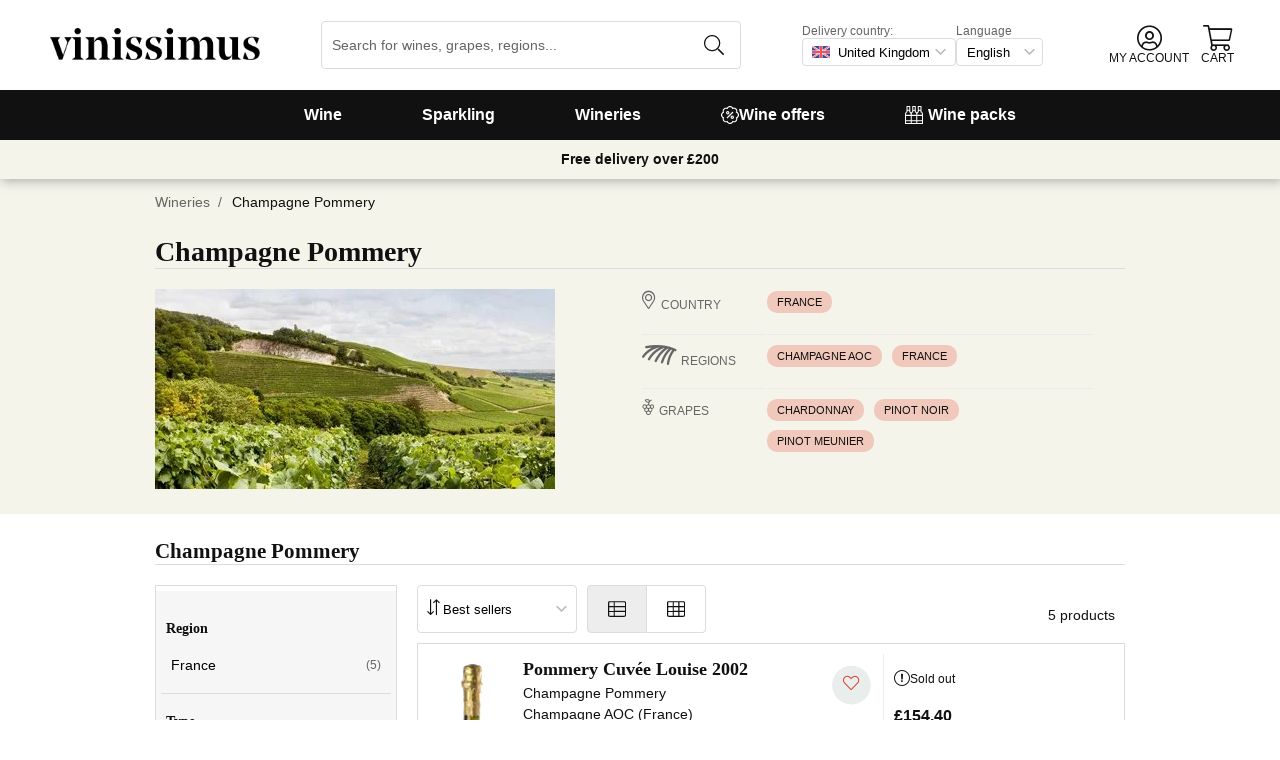

--- FILE ---
content_type: application/javascript
request_url: https://cdn.vinissimus.com/front/_next/static/chunks/438-3aa96688794e2957.js
body_size: 13957
content:
"use strict";(self.webpackChunk_N_E=self.webpackChunk_N_E||[]).push([[438],{47220:function(b,a){a.Z={10:.1,17:1.75,20:.2,25:2.5,33:.33,35:.35,37:.37,50:.5,62:.62,65:.65,70:.7,72:.72,75:.75,b3:3,b5:5,cu:.025,dc:12,dm:3,je:5,li:1,ma:1.5,mt:6,na:15,pr:27,sa:18,sz:9}},60845:function(b,a){a.Z={b3:"Bag in box 3L",b5:"Bag in box 5L",dc:"Balthazar",dm:"Doble Magnum",ma:"Magnum",mt:"Imperial",na:"Nabuchodonosor",pr:"Primat",sa:"Melchior",sz:"Salmanazar"}},74785:function(d,a,b){b.d(a,{"$C":function(){return e},HX:function(){return f},aR:function(){return c}});var c={pk:"PARKER",penin:"PE\xd1\xcdN",gambero:"GAMBERO\nROSSO",ais:"VITI\nAIS",suckling:"SUCKLING",robinson:"JANCIS\nROBINSON",vinous:"VINOUS",spectator:"WINE\nSPECTATOR",decanter:"DECANTER",atkins:"TIM\nATKIN"},e={pk:"PK",penin:"PN",gambero:"GR",ais:"VA",suckling:"SK",robinson:"JR",vinous:"VN",spectator:"WS",decanter:"DC",atkins:"TA"},f=Object.keys(c)},98480:function(c,b,a){a.d(b,{Z:function(){return t}});var d=["ecologico","ecologico-y-biodinamico"],e=a(7775),f=a(99418),g=a(32178),h=a(40097),i=a(12498),j=a(25770);function k(c,a){(null==a||a>c.length)&&(a=c.length);for(var b=0,d=new Array(a);b<a;b++)d[b]=c[b];return d}var l=a(60527);function m(b,a){return a||(a=b.slice(0)),Object.freeze(Object.defineProperties(b,{raw:{value:Object.freeze(a)}}))}function n(){var a=m(["common:collector-level"]);return n=function(){return a},a}function o(){var a=m(["common:advanced"]);return o=function(){return a},a}function p(){var a=m(["common:recommended"]);return p=function(){return a},a}function q(){var a=m(["common:is-new"]);return q=function(){return a},a}function r(b,c){var a=100-100*c/b;return"-".concat(a<.5?.5:Math.round(a),"%")}function s(){var a,b,c=(a=["common:bot"],b||(b=a.slice(0)),Object.freeze(Object.defineProperties(a,{raw:{value:Object.freeze(b)}})));return s=function(){return c},c}function t(a,J,ab,ah){var z,A,B,v,K,L,M,ai,w=ab.LANG,b=(L={price:NaN,reference:(K=(v=a).referencias||[])[K.length-1],state:"descatalogued"},M=v.options[v.selectedOptionIndex],v.currentOptions||M||L),C=b.capacity,ac=b.vintage,D=a.isPack||a.isComplement?"":J(s()),N=(0,e.Z)(C,w),ad=(b.other||{}).multiple,O=D;if(C&&(O="en"===w?"".concat(N," ").concat(D):"".concat(D," ").concat(N)),"number"==typeof a.defaultPrice){var P="number"==typeof a.defaultTaxes?a.defaultTaxes:b.taxes;b.price=a.defaultPrice+a.defaultPrice*P,b.priceWithoutTaxes=a.defaultPrice,b.taxes=P,b.offer={}}var Q,m,t,u,R,E,x,F,S,G,c,T,H,U,y,V,W,X,Y,Z,I,$,_=(a.attributes||[]).filter(function(a){return"tipo_agricultura"===a.id}).map(function(a){return a.value})[0],ae=function(){var a,b,c=arguments.length>0&& void 0!==arguments[0]?arguments[0]:{},d=c.availability,e=void 0===d?[]:d,f=c.characteristic,g=void 0===f?{}:f;return(null==g?void 0:g.advanced)?1/0:0===e.length?0:(b=Math).max.apply(b,function(a){if(Array.isArray(a))return k(a)}(a=e.map(function(a){return(0,j.Z)(a.stock)}))||function(a){if("undefined"!=typeof Symbol&&null!=a[Symbol.iterator]||null!=a["@@iterator"])return Array.from(a)}(a)||function(a,c){if(a){if("string"==typeof a)return k(a,c);var b=Object.prototype.toString.call(a).slice(8,-1);if("Object"===b&&a.constructor&&(b=a.constructor.name),"Map"===b||"Set"===b)return Array.from(b);if("Arguments"===b||/^(?:Ui|I)nt(?:8|16|32)(?:Clamped)?Array$/.test(b))return k(a,c)}}(a)||function(){throw new TypeError("Invalid attempt to spread non-iterable instance.\\nIn order to be iterable, non-array objects must have a [Symbol.iterator]() method.")}())}(b),aa=(Q=a,m=b,t=J,U=(m||{}).fecha_alta,y=(null==m?void 0:m.characteristic)||{},V=y.advanced,W=y.collectorLevel,X=y.isNew,Y=new Set(Q.labels),W&&(c=t(n())),V&&(c=t(o())),Y.has("recomendado")&&(c=t(p())),X&&new Date(U)>((H=new Date).setMonth(H.getMonth()-1),H)&&(c=t(q())),c&&(T={layout:"horizontal",text:c}),{horizontalFlag:T,verticalFlag:(E=(R=(u=m)||{}).price,x=R.offer||{},F=x.offerPrice,S=x.mUnit,G=x.nUnit,(0,l.YD)(u)?null:(0,l.uI)(u)?{layout:"vertical",text:r(E,F)}:(0,l.Z$)(u)?{layout:"vertical",text:"".concat(S,"x").concat(G)}:(0,l.kI)(u)?{layout:"vertical",text:"x".concat(G,"\n").concat(r(E,F))}:null)}),af=aa.horizontalFlag,ag=aa.verticalFlag;return{horizontalFlag:af,verticalFlag:ag,currentOptions:b,grapesText:(Z=a.tags,I=w,$=(0,g.Z)(Z,{category:"uva",lang:I}),(0,f.Z)(I,{style:"long",type:"conjunction"}).format($)),isDtoOffer:(0,l.uI)(b),isNoOffer:(0,l.YD)(b),isPromoMXN:(0,l.Z$)(b),isPromoXN:(0,l.kI)(b),name:a.defaultName||(0,h.Z)(a.originalName,ac,C,w),numUnitGroup:ad||1,currentScore:(0,i.Z)(b.score),totalStock:ae,unitName:O,regionName:null===(z=a.region)|| void 0===z?void 0:null===(B=z.consts)|| void 0===B?void 0:B[null===(A=a.region)|| void 0===A?void 0:A.i18n_path],isEco:d.includes(_),ecoType:_}}},30438:function(k,d,b){b.d(d,{Wu:function(){return v},HS:function(){return j},GW:function(){return c}});var l=b(53906),e=b(70155),f=b(96948),a=b.n(f),g=b(10098),h=b.n(g),m=b(88082),n=b(98480),o=b(88571),p=b(76622),q=b(9507);function r(a,b,c){return b in a?Object.defineProperty(a,b,{value:c,enumerable:!0,configurable:!0,writable:!0}):a[b]=c,a}function s(d){for(var a=1;a<arguments.length;a++){var c=null!=arguments[a]?arguments[a]:{},b=Object.keys(c);"function"==typeof Object.getOwnPropertySymbols&&(b=b.concat(Object.getOwnPropertySymbols(c).filter(function(a){return Object.getOwnPropertyDescriptor(c,a).enumerable}))),b.forEach(function(a){r(d,a,c[a])})}return d}function t(a,b){switch(b.type){case"change-vintage":return s({},a,{selectedOptionIndex:b.data});case"open-opinions":return s({},a,{showOpinions:!0});default:return a}}var i=b(74785);function u(a,b,c){return b in a?Object.defineProperty(a,b,{value:c,enumerable:!0,configurable:!0,writable:!0}):a[b]=c,a}var j=(0,e.createContext)({});function c(g){var h,a,b,c,d,f,i,k,r,w=g.children,x=function(a,d){if(null==a)return{};var b,c,e=function(c,f){if(null==c)return{};var a,b,d={},e=Object.keys(c);for(b=0;b<e.length;b++)a=e[b],f.indexOf(a)>=0||(d[a]=c[a]);return d}(a,d);if(Object.getOwnPropertySymbols){var f=Object.getOwnPropertySymbols(a);for(c=0;c<f.length;c++)b=f[c],!(d.indexOf(b)>=0)&&Object.prototype.propertyIsEnumerable.call(a,b)&&(e[b]=a[b])}return e}(g,["children"]),v=(h=x,a=(0,m.Z)().t,b=(0,q.lz)(),c=(0,e.useContext)(p.A).cart,d=(0,e.useReducer)(t,h,(0,o.Z)(a,c,b.STORE)),f=d[0],i=d[1],k=(0,n.Z)(f,a,b,c),r=s({},f,k),{product:r,dispatch:i}),y=v.product,z=v.dispatch;return(0,l.tZ)(j.Provider,{value:function(d){for(var a=1;a<arguments.length;a++){var c=null!=arguments[a]?arguments[a]:{},b=Object.keys(c);"function"==typeof Object.getOwnPropertySymbols&&(b=b.concat(Object.getOwnPropertySymbols(c).filter(function(a){return Object.getOwnPropertyDescriptor(c,a).enumerable}))),b.forEach(function(a){u(d,a,c[a])})}return d}({},y,{dispatch:z}),children:w})}c.propTypes={advancedSaleDate:a().instanceOf(Date),lastBottlesThreshold:a().number,characteristic:a().string,defaultName:a().string,defaultPrice:a().number,defaultTaxes:a().number,children:a().node,description:a().objectOf(a().string),currentOptions:a().shape({reference:a().string,price:a().number,availability:a().arrayOf(a().shape({date:a().string,stock:a().number,provider:a().string})),offer:a().shape({isTransportFree:a().bool,offerPrice:a().number,nUnit:a().number,mUnit:a().number})}),onAddProduct:a().func,opinions:a().shape({average:a().number,count:a().number,list:a().arrayOf(a().shape({date:a().string,description:a().string,grade:a().number,id:a().number,title:a().string,username:a().string}))}),id:a().oneOfType([a().string,a().number]),images:a().objectOf(a().object),name:a().string,options:a().arrayOf(a().any),region:a().objectOf(a().any),score:a().objectOf(a().shape({value:a().oneOfType([a().number,a().string]),type:a().oneOf(i.HX)})),tags:a().arrayOf(a().shape({id:a().string,category:a().string,label:a().string})),unitName:a().string,type:a().string,unitNamePlural:a().string,unitNameSingular:a().string,subtype:a().string,otherProps:a().shape({graduation:a().number})},c.defaultProps={advancedSaleDate:void 0,characteristic:void 0,children:null,consts:{},currentOptions:void 0,description:void 0,id:"",images:{},lastBottlesThreshold:10,name:"",onAddProduct:h(),opinions:{},options:[],otherProps:{},region:{},score:void 0,subtype:"",tags:[],type:"",unitName:void 0,unitNamePlural:void 0,unitNameSingular:void 0};var v=j.Consumer},88571:function(c,b,a){function d(a,b,c){return b in a?Object.defineProperty(a,b,{value:c,enumerable:!0,configurable:!0,writable:!0}):a[b]=c,a}a.d(b,{Z:function(){return q},w:function(){return o}});var e=a(55148),f=a(75407),g=a(60527);function h(a,b,c){return b in a?Object.defineProperty(a,b,{value:c,enumerable:!0,configurable:!0,writable:!0}):a[b]=c,a}function i(d){for(var a=1;a<arguments.length;a++){var c=null!=arguments[a]?arguments[a]:{},b=Object.keys(c);"function"==typeof Object.getOwnPropertySymbols&&(b=b.concat(Object.getOwnPropertySymbols(c).filter(function(a){return Object.getOwnPropertyDescriptor(c,a).enumerable}))),b.forEach(function(a){h(d,a,c[a])})}return d}function j(b,a){return a||(a=b.slice(0)),Object.freeze(Object.defineProperties(b,{raw:{value:Object.freeze(a)}}))}function k(){var a=j(["common:units"]);return k=function(){return a},a}function l(){var a=j(["common:bottles"]);return l=function(){return a},a}function m(){var a=j(["common:unit"]);return m=function(){return a},a}function n(){var a=j(["common:bottle"]);return n=function(){return a},a}function o(){var a,b,c,h,d=arguments.length>0&& void 0!==arguments[0]?arguments[0]:{},i=d.priceWithoutTaxes,j=d.taxes,k=d.offer,l=arguments.length>1?arguments[1]:void 0,e=void 0===j?0:j,f=(b=(a=k||{}).offerPriceWithoutTaxes,c=a.offerPrice,h=a.specialPrice,"number"==typeof b?b:"number"==typeof c?c:h);return(0,g.Wx)(l)&&(e=0),{price:i+i*e,offerPrice:"number"==typeof f?f+f*e:void 0}}function p(a){return function(c){var d=o(c,a),f=d.price,g=d.offerPrice,b=c.offer||{},e=b.nUnit||b.specialPriceQuantity,h=b.promoUnit?e+b.promoUnit:void 0;return i({},c,{price:f,offer:i({},b,{offerPrice:g,nUnit:e,mUnit:b.mUnit||h,offerPriceWithoutTaxes:b.offerPriceWithoutTaxes||b.offerPrice||b.specialPrice})})}}function q(a,b,c){return function(q){var g=function(b){var c=arguments.length>1&& void 0!==arguments[1]?arguments[1]:[void 0,null],a=function(e){for(var a=1;a<arguments.length;a++){var c=null!=arguments[a]?arguments[a]:{},b=Object.keys(c);"function"==typeof Object.getOwnPropertySymbols&&(b=b.concat(Object.getOwnPropertySymbols(c).filter(function(a){return Object.getOwnPropertyDescriptor(c,a).enumerable}))),b.forEach(function(a){d(e,a,c[a])})}return e}({},b);return Object.keys(a).forEach(function(d){return c.includes(b[d])&&delete a[d]}),a}(q),r=g.options,s=g.formatParam,t=g.name,o=g.nombres,u=(0,e.Z)(r,s,{store:c}),h=f.PACKS_IDS.includes(g.type),j=g.type.includes("/co"),v={isComplement:j,isDivisiblePack:h&&!j,isIndivisiblePack:h&&j,isPack:h,lastBottlesThreshold:10,originalName:(null==o?void 0:o.name)||t,selectedOptionIndex:u,unitNamePlural:h?a(k()):a(l()),unitNameSingular:h?a(m()):a(n()),visibleQuantity:24},w=(g.options||[]).map(p(b));return i({},v,g,{options:w,currentOptions:g.currentOptions?p(b)(g.currentOptions):void 0})}}},7775:function(c,b,a){a.d(b,{Z:function(){return f}});var d=a(47220),e=a(69597);function f(b,c){var a=d.Z[b];if(!a)return"";var f=(0,e.Z)(a,{decimal:null,lang:c});return"".concat(f," L")}},3418:function(c,b,a){a.d(b,{Z:function(){return f}});var d=a(60845),e=a(7775);function f(a,b){return d.Z[a]||(0,e.Z)(a,b)}},55148:function(c,a,b){function d(c,a){(null==a||a>c.length)&&(a=c.length);for(var b=0,d=new Array(a);b<a;b++)d[b]=c[b];return d}function e(a,b,c){return b in a?Object.defineProperty(a,b,{value:c,enumerable:!0,configurable:!0,writable:!0}):a[b]=c,a}function f(i,j){var c=arguments.length>2&& void 0!==arguments[2]?arguments[2]:{},k=c.year,m=c.store,f=(i||[]).map(function(a,b){return function(d){for(var a=1;a<arguments.length;a++){var c=null!=arguments[a]?arguments[a]:{},b=Object.keys(c);"function"==typeof Object.getOwnPropertySymbols&&(b=b.concat(Object.getOwnPropertySymbols(c).filter(function(a){return Object.getOwnPropertyDescriptor(c,a).enumerable}))),b.forEach(function(a){e(d,a,c[a])})}return d}({index:b},a)});if(j){var g=f.filter(function(a){return a.id===j})[0];if(g)return g.index}var a,b,l=f.filter(function(a){return a.store===m}),h=(a=k?l.filter(function(a){return a.vintage===k}):[{index:0}],b=1,function(a){if(Array.isArray(a))return a}(a)||function(b,e){var f,g,a=null==b?null:"undefined"!=typeof Symbol&&b[Symbol.iterator]||b["@@iterator"];if(null!=a){var c=[],d=!0,h=!1;try{for(a=a.call(b);!(d=(f=a.next()).done)&&(c.push(f.value),!e||c.length!==e);d=!0);}catch(i){h=!0,g=i}finally{try{d||null==a.return||a.return()}finally{if(h)throw g}}return c}}(a,b)||function(a,c){if(a){if("string"==typeof a)return d(a,c);var b=Object.prototype.toString.call(a).slice(8,-1);if("Object"===b&&a.constructor&&(b=a.constructor.name),"Map"===b||"Set"===b)return Array.from(b);if("Arguments"===b||/^(?:Ui|I)nt(?:8|16|32)(?:Clamped)?Array$/.test(b))return d(a,c)}}(a,b)||function(){throw new TypeError("Invalid attempt to destructure non-iterable instance.\\nIn order to be iterable, non-array objects must have a [Symbol.iterator]() method.")}())[0];return(void 0===h?{}:h).index||0}b.d(a,{Z:function(){return f}})},40097:function(c,b,a){a.d(b,{Z:function(){return f}});var d=a(89503),e=a(3418);function f(g,c,f,h){var a=g;if(c&&(a+=" ".concat(c)),!(0,d.Z)(f)){var b=(0,e.Z)(f,h),i=b.replace(/\s/g,"");!b||a.endsWith(b)||a.endsWith(i)||(a+=" (".concat(b,")"))}return a}},12498:function(c,a,b){b.d(a,{Z:function(){return d}});function d(a){return Object.keys(a||{}).map(function(b){return{type:b,value:a[b].description||a[b].value}}).filter(function(a){return null!==a.value})}},32178:function(c,a,b){b.d(a,{Z:function(){return d}});function d(a){var b=arguments.length>1&& void 0!==arguments[1]?arguments[1]:{},c=b.category,d=b.lang;return Array.isArray(a)?a.filter(function(a){return!c||a.category===c}).map(function(a){return a.localizedText[d]}).filter(function(a){return a}):""}},89503:function(c,a,b){b.d(a,{Z:function(){return d}});function d(a){return"75"===a||"70"===a}},25770:function(c,a,b){b.d(a,{Z:function(){return d}});function d(a){return[null,void 0].includes(a)?0:[-1,9999].includes(a)?1/0:a}},99418:function(c,a,b){b.d(a,{Z:function(){return d}});function d(a,b){try{return new Intl.ListFormat(a,b)}catch(c){return{format:function(a){return a.join(", ")}}}}}}])
//# sourceMappingURL=438-3aa96688794e2957.js.map

--- FILE ---
content_type: application/javascript
request_url: https://cdn.vinissimus.com/front/_next/static/chunks/7863-0d1697d0889b8b9e.js
body_size: 22229
content:
"use strict";(self.webpackChunk_N_E=self.webpackChunk_N_E||[]).push([[7863],{41429:function(c,b,a){a.d(b,{Z:function(){return f}});var d=a(53906);function e(a,b,c){return b in a?Object.defineProperty(a,b,{value:c,enumerable:!0,configurable:!0,writable:!0}):a[b]=c,a}function f(a){return(0,d.tZ)("svg",function(d){for(var a=1;a<arguments.length;a++){var c=null!=arguments[a]?arguments[a]:{},b=Object.keys(c);"function"==typeof Object.getOwnPropertySymbols&&(b=b.concat(Object.getOwnPropertySymbols(c).filter(function(a){return Object.getOwnPropertyDescriptor(c,a).enumerable}))),b.forEach(function(a){e(d,a,c[a])})}return d}({xmlns:"http://www.w3.org/2000/svg",width:"51.2",height:"51.2",viewBox:"0 0 512 512"},a,{children:(0,d.tZ)("path",{d:"M464 64H48C21.5 64 0 85.5 0 112v288c0 26.5 21.5 48 48 48h416c26.5 0 48-21.5 48-48V112c0-26.5-21.5-48-48-48zM48 96h416c8.8 0 16 7.2 16 16v41.4c-21.9 18.5-53.2 44-150.6 121.3-16.9 13.4-50.2 45.7-73.4 45.3-23.2.4-56.6-31.9-73.4-45.3C85.2 197.4 53.9 171.9 32 153.4V112c0-8.8 7.2-16 16-16zm416 320H48c-8.8 0-16-7.2-16-16V195c22.8 18.7 58.8 47.6 130.7 104.7 20.5 16.4 56.7 52.5 93.3 52.3 36.4.3 72.3-35.5 93.3-52.3 71.9-57.1 107.9-86 130.7-104.7v205c0 8.8-7.2 16-16 16z",fill:"currentColor",fillRule:"nonzero"})}))}a(70155)},86597:function(c,b,a){a.d(b,{Z:function(){return f}});var d=a(53906);function e(a,b,c){return b in a?Object.defineProperty(a,b,{value:c,enumerable:!0,configurable:!0,writable:!0}):a[b]=c,a}function f(a){return(0,d.tZ)("svg",function(d){for(var a=1;a<arguments.length;a++){var c=null!=arguments[a]?arguments[a]:{},b=Object.keys(c);"function"==typeof Object.getOwnPropertySymbols&&(b=b.concat(Object.getOwnPropertySymbols(c).filter(function(a){return Object.getOwnPropertyDescriptor(c,a).enumerable}))),b.forEach(function(a){e(d,a,c[a])})}return d}({xmlns:"http://www.w3.org/2000/svg",width:"51.2",height:"51.2",viewBox:"0 0 512 512"},a,{children:(0,d.tZ)("path",{d:"M301.148 394.702l-79.2 79.19c-50.778 50.799-133.037 50.824-183.84 0-50.799-50.778-50.824-133.037 0-183.84l79.19-79.2a132.833 132.833 0 0 1 3.532-3.403c7.55-7.005 19.795-2.004 20.208 8.286.193 4.807.598 9.607 1.216 14.384.481 3.717-.746 7.447-3.397 10.096-16.48 16.469-75.142 75.128-75.3 75.286-36.738 36.759-36.731 96.188 0 132.94 36.759 36.738 96.188 36.731 132.94 0l79.2-79.2.36-.36c36.301-36.672 36.14-96.07-.37-132.58-8.214-8.214-17.577-14.58-27.585-19.109-4.566-2.066-7.426-6.667-7.134-11.67a62.197 62.197 0 0 1 2.826-15.259c2.103-6.601 9.531-9.961 15.919-7.28 15.073 6.324 29.187 15.62 41.435 27.868 50.688 50.689 50.679 133.17 0 183.851zm-90.296-93.554c12.248 12.248 26.362 21.544 41.435 27.868 6.388 2.68 13.816-.68 15.919-7.28a62.197 62.197 0 0 0 2.826-15.259c.292-5.003-2.569-9.604-7.134-11.67-10.008-4.528-19.371-10.894-27.585-19.109-36.51-36.51-36.671-95.908-.37-132.58l.36-.36 79.2-79.2c36.752-36.731 96.181-36.738 132.94 0 36.731 36.752 36.738 96.181 0 132.94-.157.157-58.819 58.817-75.3 75.286-2.651 2.65-3.878 6.379-3.397 10.096a163.156 163.156 0 0 1 1.216 14.384c.413 10.291 12.659 15.291 20.208 8.286a131.324 131.324 0 0 0 3.532-3.403l79.19-79.2c50.824-50.803 50.799-133.062 0-183.84-50.802-50.824-133.062-50.799-183.84 0l-79.2 79.19c-50.679 50.682-50.688 133.163 0 183.851z",fill:"currentColor",fillRule:"nonzero"})}))}a(70155)},29138:function(c,b,a){a.d(b,{Z:function(){return f}});var d=a(53906);function e(a,b,c){return b in a?Object.defineProperty(a,b,{value:c,enumerable:!0,configurable:!0,writable:!0}):a[b]=c,a}function f(a){return(0,d.tZ)("svg",function(d){for(var a=1;a<arguments.length;a++){var c=null!=arguments[a]?arguments[a]:{},b=Object.keys(c);"function"==typeof Object.getOwnPropertySymbols&&(b=b.concat(Object.getOwnPropertySymbols(c).filter(function(a){return Object.getOwnPropertyDescriptor(c,a).enumerable}))),b.forEach(function(a){e(d,a,c[a])})}return d}({xmlns:"http://www.w3.org/2000/svg",width:"51.2",height:"51.2",viewBox:"0 0 512 512"},a,{children:(0,d.tZ)("path",{d:"M192 96c-52.935 0-96 43.065-96 96s43.065 96 96 96 96-43.065 96-96-43.065-96-96-96zm0 160c-35.29 0-64-28.71-64-64s28.71-64 64-64 64 28.71 64 64-28.71 64-64 64zm0-256C85.961 0 0 85.961 0 192c0 77.413 26.97 99.031 172.268 309.67 9.534 13.772 29.929 13.774 39.465 0C357.03 291.031 384 269.413 384 192 384 85.961 298.039 0 192 0zm0 473.931C52.705 272.488 32 256.494 32 192c0-42.738 16.643-82.917 46.863-113.137S149.262 32 192 32s82.917 16.643 113.137 46.863S352 149.262 352 192c0 64.49-20.692 80.47-160 281.931z",fill:"currentColor",fillRule:"nonzero"})}))}a(70155)},88758:function(c,b,a){a.d(b,{Z:function(){return f}});var d=a(53906);function e(a,b,c){return b in a?Object.defineProperty(a,b,{value:c,enumerable:!0,configurable:!0,writable:!0}):a[b]=c,a}function f(a){return(0,d.tZ)("svg",function(d){for(var a=1;a<arguments.length;a++){var c=null!=arguments[a]?arguments[a]:{},b=Object.keys(c);"function"==typeof Object.getOwnPropertySymbols&&(b=b.concat(Object.getOwnPropertySymbols(c).filter(function(a){return Object.getOwnPropertyDescriptor(c,a).enumerable}))),b.forEach(function(a){e(d,a,c[a])})}return d}({xmlns:"http://www.w3.org/2000/svg",width:"51.2",height:"51.2",viewBox:"0 0 512 512"},a,{children:(0,d.tZ)("path",{d:"M487.8 24.1L387 .8c-14.7-3.4-29.8 4.2-35.8 18.1l-46.5 108.5c-5.5 12.7-1.8 27.7 8.9 36.5l53.9 44.1c-34 69.2-90.3 125.6-159.6 159.6l-44.1-53.9c-8.8-10.7-23.8-14.4-36.5-8.9L18.9 351.3C5 357.3-2.6 372.3.8 387L24 487.7C27.3 502 39.9 512 54.5 512 306.7 512 512 307.8 512 54.5c0-14.6-10-27.2-24.2-30.4zM55.1 480l-23-99.6 107.4-46 59.5 72.8c103.6-48.6 159.7-104.9 208.1-208.1l-72.8-59.5 46-107.4 99.6 23C479.7 289.7 289.6 479.7 55.1 480z",fill:"currentColor",fillRule:"nonzero"})}))}a(70155)},39729:function(f,d,b){b.d(d,{Z:function(){return c}});var g=b(53906);b(70155);var e=b(96948),a=b.n(e);function h(a,b,c){return b in a?Object.defineProperty(a,b,{value:c,enumerable:!0,configurable:!0,writable:!0}):a[b]=c,a}function c(a){var c=a.label,b=a.value,e=a.icon,f=a.iconProps,d=e;return b?(0,g.BX)("li",{className:"li-element",children:[d&&(0,g.tZ)(d,function(d){for(var a=1;a<arguments.length;a++){var c=null!=arguments[a]?arguments[a]:{},b=Object.keys(c);"function"==typeof Object.getOwnPropertySymbols&&(b=b.concat(Object.getOwnPropertySymbols(c).filter(function(a){return Object.getOwnPropertyDescriptor(c,a).enumerable}))),b.forEach(function(a){h(d,a,c[a])})}return d}({},f,{className:"icon",width:15,height:15})),c&&(0,g.tZ)("span",{className:"label",children:c}),"function"==typeof b?b():b]}):null}c.propTypes={icon:a().oneOfType([a().string,a().func]),iconProps:a().objectOf(a().any),label:a().string,value:a().oneOfType([a().number,a().string,a().func,])},c.defaultProps={icon:void 0,iconProps:{},label:"",value:null}},67863:function(n,d,a){a.r(d),a.d(d,{CellarGrapes:function(){return az},CellarRegions:function(){return aB},"default":function(){return c}});var e,f,g=a(88565),h=a.n(g),o=a(53906),p=a(70155),i=a(96948),b=a.n(i),q=a(88082),r=a(29462),s=a(90338),t=a(41429),u=a(86597),v=a(29138),w=a(88758),x=a(39729),y=a(801);function z(){var a,b,c=(a=["location-contact"],b||(b=a.slice(0)),Object.freeze(Object.defineProperties(a,{raw:{value:Object.freeze(b)}})));return z=function(){return c},c}function A(k){var a=k.cellar,l=(0,q.Z)("common").t,e=a.mail,f=a.telf,b=a.address,g=a.web,c=a.postalCode,d=a.location,m=a.instagram,n=a.facebook,p=a.twitter,h=a.googlemap_url,i=a.googlemap_img,j=l(z()),r=b?"".concat(b,", "):"",s=c?"".concat(c," "):"",A=d?"".concat(d):"",B="".concat(r).concat(s).concat(A);return b||f||e||g?(0,o.BX)("div",{className:"description valoration",children:[(0,o.BX)("h2",{className:"heading",children:[(0,o.tZ)("span",{children:j}),(0,o.tZ)("i",{className:"icon icon-marker",style:{fontSize:45}})]}),(0,o.BX)("div",{className:"content",children:[(0,o.BX)("ul",{style:{padding:0},children:[(0,o.tZ)(x.Z,{icon:v.Z,value:d||c?B:b}),(0,o.tZ)(x.Z,{icon:w.Z,value:f?function(){return(0,o.tZ)("a",{href:"tel:".concat(f),rel:"nofollow",className:"no-decoration",children:f})}:void 0}),(0,o.tZ)(x.Z,{icon:t.Z,value:e?function(){return(0,o.tZ)("a",{href:"mailto:".concat(e),rel:"nofollow",className:"no-decoration",children:e})}:void 0}),(0,o.tZ)(x.Z,{icon:u.Z,value:g?function(){return(0,o.tZ)("a",{href:g.startsWith("http")?g:"http://".concat(g),rel:"noopener noreferrer nofollow",target:"_blank",children:g})}:void 0}),(0,o.tZ)(x.Z,{icon:function(){return(0,o.tZ)("i",{className:"icon icon-instagram"})},value:m?function(){return(0,o.tZ)("a",{href:m,rel:"noopener noreferrer nofollow",target:"_blank",children:m})}:void 0}),(0,o.tZ)(x.Z,{icon:function(){return(0,o.tZ)("i",{className:"icon icon-facebook"})},value:n?function(){return(0,o.tZ)("a",{href:n,rel:"noopener noreferrer nofollow",target:"_blank",children:n})}:void 0}),(0,o.tZ)(x.Z,{icon:function(){return(0,o.tZ)("i",{className:"icon icon-x-logo"})},value:p?function(){return(0,o.tZ)("a",{href:p,rel:"noopener noreferrer nofollow",target:"_blank",children:p})}:void 0})]}),h&&i&&(0,o.tZ)("a",{target:"_blank",rel:"noreferrer",href:h,children:(0,o.tZ)("img",{style:{maxWidth:"100%",marginTop:20},loading:"lazy",src:(0,y.Jn)(i),alt:j})})]})]}):null}var B=a(1586),C=a(7248),D=a(78477),E=a(27808);function F(){var a,b,c=(a=["view-more"],b||(b=a.slice(0)),Object.freeze(Object.defineProperties(a,{raw:{value:Object.freeze(b)}})));return F=function(){return c},c}function G(a){var c=a.title,b=a.text,d=a.img,e=a.alt,f=a.caption,g=a.iconClassName,h=(0,E.Fy)().isDesktop,k=(0,q.Z)("common").t,i=(0,p.useState)((null==b?void 0:b.length)>1800),j=i[0],l=i[1];return b?(0,o.BX)("div",{className:"description valoration",children:[(0,o.BX)("h2",{className:"heading",children:[(0,o.tZ)("span",{children:c}),(0,o.tZ)("i",{className:"icon ".concat(void 0===g?"":g)})]}),(0,o.BX)("div",{className:"content",children:[(0,o.tZ)(D.Z,{style:j?{overflow:"hidden",maxHeight:275,maskImage:"linear-gradient(black, black, transparent)",WebkitMaskImage:"linear-gradient(black, black, transparent)"}:{},children:b}),j&&(0,o.tZ)("div",{style:{display:"flex",justifyContent:"flex-end",marginBottom:10},children:(0,o.tZ)(C.ZP,{size:"xsmall",theme:"btn-as-link",onClick:function(){return l(function(a){return!a})},children:k(F())})}),d&&(0,o.BX)("figure",{style:{display:"flex",flexFlow:"column",margin:0},children:[(0,o.tZ)("img",{width:h?"640":"380",height:h?"350":"200",style:{maxWidth:"100%",display:"block",margin:"0 auto",objectFit:"cover"},loading:"lazy",src:(0,y.Jn)(d),alt:e||c,title:e||c}),f&&(0,o.tZ)("figcaption",{style:s.HB,children:f})]})]})]}):null}function H(b,a){return a||(a=b.slice(0)),Object.freeze(Object.defineProperties(b,{raw:{value:Object.freeze(a)}}))}function I(){var a=H(["the-winery"]);return I=function(){return a},a}function J(){var a=H(["the-team"]);return J=function(){return a},a}function K(){var a=H(["vineyards"]);return K=function(){return a},a}function L(){var a=H(["elaboration"]);return L=function(){return a},a}function M(){var a=H(["the-wines"]);return M=function(){return a},a}function N(){var a=H(["the-group"]);return N=function(){return a},a}function O(x){var d,e,f,g,h,i,j,k,l,m,n,p,r,s,t,u,v,w,a=x.cellar,z=x.theme,y=(0,q.Z)("common"),c=y.t,b=y.lang;return(0,o.BX)(B.Z,{theme:z,children:[(0,o.tZ)(G,{title:c(I()),text:null===(d=a.history)|| void 0===d?void 0:d[b],img:a.history_img,iconClassName:"icon-bodega",alt:null===(e=a.history_img_alt)|| void 0===e?void 0:e[b],caption:null===(f=a.history_img_caption)|| void 0===f?void 0:f[b]}),(0,o.tZ)(G,{title:c(J()),text:null===(g=a.team_txt)|| void 0===g?void 0:g[b],img:a.team_img,iconClassName:"icon-team",alt:null===(h=a.team_img_alt)|| void 0===h?void 0:h[b],caption:null===(i=a.team_img_caption)|| void 0===i?void 0:i[b]}),(0,o.tZ)(G,{title:c(K()),text:null===(j=a.territory_txt)|| void 0===j?void 0:j[b],img:a.territory_img,iconClassName:"icon-vineyard",alt:null===(k=a.territory_img_alt)|| void 0===k?void 0:k[b],caption:null===(l=a.territory_img_caption)|| void 0===l?void 0:l[b]}),(0,o.tZ)(G,{title:c(L()),text:null===(m=a.elaboration_txt)|| void 0===m?void 0:m[b],img:a.elaboration_img,iconClassName:"icon-elaboration",alt:null===(n=a.elaboration_img_alt)|| void 0===n?void 0:n[b],caption:null===(p=a.elaboration_img_caption)|| void 0===p?void 0:p[b]}),(0,o.tZ)(G,{title:c(M()),text:null===(r=a.wines_txt)|| void 0===r?void 0:r[b],img:a.wines_img,iconClassName:"icon-wines",alt:null===(s=a.wines_img_alt)|| void 0===s?void 0:s[b],caption:null===(t=a.wines_img_caption)|| void 0===t?void 0:t[b]}),(0,o.tZ)(G,{title:c(N()),text:null===(u=a.company_txt)|| void 0===u?void 0:u[b],img:a.company_img,iconClassName:"icon-company",alt:null===(v=a.company_img_alt)|| void 0===v?void 0:v[b],caption:null===(w=a.company_img_caption)|| void 0===w?void 0:w[b]}),(0,o.tZ)(A,{cellar:a})]})}var j=a(44926),P=a.n(j),Q=a(9507),R=a(6551);function k(b){var c,e=b.seo,a=b.cellar,j=b.defaultTitle,f=(0,q.Z)(),d=f.t,k=f.lang,l=(0,Q.lz)().CURRENCY,g=a.name,m=d("common:meta-description-short",{currency:R.CURRENCIES_SYMBOLS[l]}),n="de"===k?"\x1cWeine von ".concat(g," online Kaufen | hispavinus.de"):d("common:type-meta-title",{type:j}),h=e.title||n,i=e.description||d("common:all-wines-description",{x:g})+". ".concat(m);return a.address&&(c={"@context":"https://schema.org/","@type":"Cellar",name:a.name,image:[a.img_fig1,a.history_img,a.team_img,a.territory_img,a.elaboration_img,a.wines_img,a.company_img,].filter(function(a){return a}),address:{"@type":"PostalAddress",streetAddress:a.address,addressLocality:a.location,addressRegion:a.id_provincia,postalCode:a.postalCode,addressCountry:a.id_pais}}),(0,o.BX)(P(),{children:[(0,o.tZ)("meta",{name:"categoria",content:"bodegas"},"meta-categoria"),(0,o.tZ)("title",{children:h},"page-title"),(0,o.tZ)("meta",{name:"description",content:i},"meta-description"),(0,o.tZ)("meta",{property:"og:title",content:h},"meta-og:title"),(0,o.tZ)("meta",{property:"og:description",content:i},"meta-og:description"),(!a.products||0===a.products.filter(function(a){return a.options[0]&&"descatalogued"!==a.options[0].state}).length)&&(0,o.tZ)("meta",{name:"robots",content:"noindex, follow"},"noIndex"),c&&(0,o.tZ)("script",{dangerouslySetInnerHTML:{__html:JSON.stringify(c)},type:"application/ld+json"},"cellar-ld+json")]})}k.propTypes={cellar:b().objectOf(b().any).isRequired};var S=a(40064),T=a(58695),U=a(45769),V=a(48551),W=a(34845),X=a(7038),Y=a(40868),Z=a(67695);function $(){var a=arguments.length>0&& void 0!==arguments[0]?arguments[0]:"",b=new Set(["/vi/es/cha","/vi/es/cav"]),c=a.startsWith("/vi")?"/vi":void 0;return b.has(a)?a:c}var _=a(56791),l=a(11257),aa=a.n(l),ab=a(37810),m=a(96800),ac=a.n(m),ad=a(58167),ae=a(9079),af=a(14312),ag=a(34948),ah=a(42001),ai=a(84234),aj=a(7955),ak=a(14214);function al(c,d,e,f,g,h,i){try{var a=c[h](i),b=a.value}catch(j){e(j);return}a.done?d(b):Promise.resolve(b).then(f,g)}function am(a,b,c){return b in a?Object.defineProperty(a,b,{value:c,enumerable:!0,configurable:!0,writable:!0}):a[b]=c,a}function an(d){for(var a=1;a<arguments.length;a++){var c=null!=arguments[a]?arguments[a]:{},b=Object.keys(c);"function"==typeof Object.getOwnPropertySymbols&&(b=b.concat(Object.getOwnPropertySymbols(c).filter(function(a){return Object.getOwnPropertyDescriptor(c,a).enumerable}))),b.forEach(function(a){am(d,a,c[a])})}return d}function ao(b,a){return a||(a=b.slice(0)),Object.freeze(Object.defineProperties(b,{raw:{value:Object.freeze(a)}}))}function ap(){var a=ao(["common:view-more"]);return ap=function(){return a},a}function aq(){var a=ao(["common:valoration"]);return aq=function(){return a},a}function ar(){var a=ao(["common:foundation-year"]);return ar=function(){return a},a}function as(){var a=ao(["common:winemaker"]);return as=function(){return a},a}function at(){var a=ao(["common:own-vineyard"]);return at=function(){return a},a}function au(){var a=ao(["common:production-annual-quantity"]);return au=function(){return a},a}function av(){var a=ao(["common:bottles"]);return av=function(){return a},a}function aw(){var a=ao(["common:grapes"]);return aw=function(){return a},a}function ax(){var a=ao(["common:country"]);return ax=function(){return a},a}function ay(){var a=ao(["common:menu-region"]);return ay=function(){return a},a}function c(e){var f,g,h,i,j,n=e.query,a=e.cellar,t=e.statusCode,x=(0,Q.lz)().CONSTANTS,u=(0,q.Z)(),b=u.t,c=u.lang,v=(0,aj.U)(a,c),l=function(f,g){var a,b,c,h=arguments.length>2&& void 0!==arguments[2]?arguments[2]:"/vi",d=(c={},(null==(a=f)?void 0:null===(b=a.products)|| void 0===b?void 0:b.length)?(a.products.map(function(a){c[a.type]?c[a.type].used+=1:c[a.type]={type:a.type,used:1}}),Object.keys(c).map(function(a){return c[a]}).sort(function(a,b){return b.used-a.used})):[]),e=d.length>0?$(d[0].type):null;return e?(0,_.Z)(e,g):h}(a,x),y=null===(f=$(l))|| void 0===f?void 0:f.replace(/\//g,"-"),m=!function(){var a=arguments.length>0&& void 0!==arguments[0]?arguments[0]:"",b=arguments.length>1&& void 0!==arguments[1]?arguments[1]:"";return a.toLowerCase().startsWith(b.toLowerCase())}(a.name,l)?b("common:type-title".concat(y||""),{item:a.name,productType:l}):a.name,z=a.opinions||{},d=a.products;if((0,p.useEffect)(function(){if(location.search){var a=document.querySelector(".product-list-section");a&&a.scrollIntoView()}},[n]),t>=300)return(0,o.tZ)(T.Z,{code:t});var A=d&&d.length>0&&z.count>0,w=(0,ad.Z)((0,Z.Z)(a.comment,c),200);return(0,o.BX)(V.Z,{className:"main-template cellar-page ".concat("hide-sold-out"),canonicalUrl:v.canonical,customHead:(0,o.tZ)(k,{defaultTitle:m,cellar:a,seo:v}),children:[(0,o.tZ)(r.Z,{currentPageName:a.name,links:[{href:"/",hidden:!0,name:"common:home"},{href:"/cellars",as:ae.CELLAR_URLS[c],name:"common:cellars"},]}),(0,o.tZ)(Y.Z,{titleLevel:1,titleI18n:a.name,titleType:"line-bottom",children:(0,o.BX)("div",{className:"columns",children:[(0,o.BX)("div",{className:"col1",children:[(0,o.tZ)(s.eu,{alt:(null===(g=a.img_fig1_alt)|| void 0===g?void 0:g[c])||a.name,caption:null===(h=a.img_fig1_caption)|| void 0===h?void 0:h[c],image:a.img_fig1}),(0,o.tZ)(D.Z,{className:"summary",children:w}),w.length>5&&(0,o.tZ)("div",{className:"view-more",children:(0,o.tZ)("a",{href:"#more",children:b(ap())})})]}),(0,o.tZ)("div",{className:"col1 dos",children:(0,o.BX)("table",{children:[(null===(i=a.opinions)|| void 0===i?void 0:i.count)>0&&(0,o.BX)("tr",{children:[(0,o.tZ)("td",{className:"tabletit valor",children:b(aq())}),(0,o.tZ)("td",{children:A&&(0,o.tZ)(W.Z,{isStatic:!0,opinions:a.opinions,numWines:a.products.length,sectionProps:{id:"products"}})})]}),a.anyo_fundacion&&(0,o.BX)("tr",{children:[(0,o.tZ)("td",{className:"tabletit foundation",children:b(ar())}),(0,o.tZ)("td",{children:a.anyo_fundacion})]}),a.winemaker&&(0,o.BX)("tr",{children:[(0,o.tZ)("td",{className:"tabletit winemaker",children:b(as())}),(0,o.tZ)("td",{children:a.winemaker})]}),a.ownVineyard&&(0,o.BX)("tr",{children:[(0,o.tZ)("td",{className:"tabletit onwVineyard",children:b(at())}),(0,o.BX)("td",{children:[a.ownVineyard," / ha"]})]}),a.produccion_total_bot&&(0,o.BX)("tr",{children:[(0,o.tZ)("td",{className:"tabletit production",children:b(au())}),(0,o.BX)("td",{children:[function(b,a){try{return new Intl.NumberFormat(aa()[b]).format(a)}catch(c){return a}}(c,a.produccion_total_bot)," "+b(av())]})]}),a&&(0,o.tZ)(aB,{cellar:a}),a&&(0,o.tZ)(az,{cellar:a})]})})]})}),d.length>0&&(0,o.tZ)(ag.K,{value:a.constants,children:(0,o.tZ)(X.Z,{count:a.count,filters:ac()(a.filters,["bodega_id"]),id:a.id,products:d,query:ac()(n,["bodega_id"]),submenu:null,theme:af.EO,titleI18n:m,titleLevel:2,className:"cellar-list",titleType:"line-bottom",trackingName:ak.WW.productList})},m),(0,o.tZ)("div",{id:"more"}),(0,o.tZ)(s.ZP,{cellar:a,className:"cellar-content",fullContent:!0,hideWhen:!(null===(j=a.comment)|| void 0===j?void 0:j[c]),theme:af.Yb,titleI18n:a.name,titleLevel:2,titleType:"line-bottom",withToggle:!0}),(0,o.tZ)(O,{theme:af.Yb,cellar:a})]})}function az(c){var d=c.cellar,a=(0,q.Z)(),e=a.t,f=a.lang,b=aA(d);if(0!=b.length)return(0,o.BX)("tr",{children:[(0,o.BX)("td",{className:"tabletit grapes",children:[(0,o.tZ)("i",{className:"icon icon-grape"}),e(aw())]}),(0,o.tZ)("td",{className:"grapes",children:(0,o.tZ)("ul",{children:b.map(function(a){return(0,o.tZ)("li",{children:(0,o.tZ)(U.Z,{innerProps:{className:"tag-text"},href:"/".concat(ah.GRAPES_URL_PREFIX[f],"/").concat(a.id,"/"),children:a.localizedText[f]})},a.id)})})})]})}function aA(c){var a,b,d={};return null===(a=c.products)|| void 0===a||null===(b=a.forEach)|| void 0===b||b.call(a,function(c){var a,b;null===(a=c.tags)|| void 0===a||null===(b=a.forEach)|| void 0===b||b.call(a,function(a){"uva"===a.category&&(d[a.id]?d[a.id].used+=1:(d[a.id]=a,d[a.id].used=1))})}),Object.keys(d).map(function(a){return d[a]}).sort(function(a,b){return a.used+b.used})}function aB(e){var f=e.cellar,b=(0,q.Z)(),c=b.t,g=b.lang,a=aC(f);if(0!=a.length){var d="/".concat(a[0].i18n_path.split("/")[1]);return(0,o.BX)(o.HY,{children:[(0,o.BX)("tr",{children:[(0,o.BX)("td",{className:"tabletit country",children:[(0,o.tZ)("i",{className:"icon icon-marker"}),c(ax())]}),(0,o.tZ)("td",{className:"country",children:(0,o.tZ)("ul",{children:(0,o.tZ)("li",{children:(0,o.tZ)(U.Z,{innerProps:{className:"tag-text"},href:"/".concat(ai.REGION_PREFIX[g]).concat(d,"/"),children:a[0].consts[d]})})})})]}),(0,o.BX)("tr",{children:[(0,o.BX)("td",{className:"tabletit region",children:[(0,o.tZ)("i",{className:"icon icon-region"}),c(ay())]}),(0,o.tZ)("td",{className:"region",children:(0,o.tZ)("ul",{children:a.map(function(a){return(0,o.tZ)("li",{children:(0,o.tZ)(U.Z,{innerProps:{className:"tag-text"},href:"/".concat(ai.REGION_PREFIX[g]).concat(a.i18n_path,"/"),children:a.consts[a.i18n_path]})},a.path)})})})]})]})}}function aC(c){var a,b,d={};return null===(a=c.products)|| void 0===a||null===(b=a.forEach)|| void 0===b||b.call(a,function(a){d[a.region.path]?d[a.region.path].used+=1:(d[a.region.path]=a.region,d[a.region.path].used=1)}),Object.keys(d).map(function(a){return d[a]}).sort(function(a,b){return a.used+b.used})}c.getInitialProps=(f=(e=h().mark(function a(b){var c,d,e,f,g,i;return h().wrap(function(a){for(;;)switch(a.prev=a.next){case 0:return c=b.req,d=b.res,e=b.query,f=b.api,e.id||(0,ab.Z)("/",{req:c,res:d}),a.next=4,new S.Z(f).searchCellarProducts(e.id,e);case 4:if(i=(g=a.sent).statusCode,!(d&&i>=300)){a.next=9;break}return d.statusCode=i,a.abrupt("return",{statusCode:i});case 9:return a.abrupt("return",{query:e,cellar:an({},g.cellar,g)});case 10:case"end":return a.stop()}},a)}),function(){var a=this,b=arguments;return new Promise(function(d,f){var g=e.apply(a,b);function c(a){al(g,d,f,c,h,"next",a)}function h(a){al(g,d,f,c,h,"throw",a)}c(void 0)})}),function(a){return f.apply(this,arguments)}),c.propTypes={cellar:b().objectOf(b().any)},c.defaultProps={cellar:{}}}}])
//# sourceMappingURL=7863-0d1697d0889b8b9e.js.map

--- FILE ---
content_type: application/javascript
request_url: https://cdn.vinissimus.com/front/_next/static/chunks/6860-cf8d11c2dd11176d.js
body_size: 41929
content:
(self.webpackChunk_N_E=self.webpackChunk_N_E||[]).push([[6860],{97085:function(c,b,a){"use strict";a.d(b,{Z:function(){return p}});var d=a(53906),e=a(70155),f=a(88082),g=a(45385);function h(a,b,c){return b in a?Object.defineProperty(a,b,{value:c,enumerable:!0,configurable:!0,writable:!0}):a[b]=c,a}function i(a){var e=a.alt,b=a.countryISO,c=a.style;return b?(0,d.tZ)("img",{alt:e,height:18,loading:"lazy",src:"".concat(g.X5,"/flags/").concat(b,".svg"),style:function(d){for(var a=1;a<arguments.length;a++){var c=null!=arguments[a]?arguments[a]:{},b=Object.keys(c);"function"==typeof Object.getOwnPropertySymbols&&(b=b.concat(Object.getOwnPropertySymbols(c).filter(function(a){return Object.getOwnPropertyDescriptor(c,a).enumerable}))),b.forEach(function(a){h(d,a,c[a])})}return d}({margin:"0 5px"},void 0===c?{}:c),width:18}):null}var j=a(96267),k=a(93528),l=a(64935),m=a(9507);function n(a,b,c){return b in a?Object.defineProperty(a,b,{value:c,enumerable:!0,configurable:!0,writable:!0}):a[b]=c,a}function o(){var a,b,c=(a=["common:deliver-country"],b||(b=a.slice(0)),Object.freeze(Object.defineProperties(a,{raw:{value:Object.freeze(b)}})));return o=function(){return c},c}function p(a){var z=a.onChange,c=a.displayLabel,g=a.defaultOption,u=a.disabled,v=a.labelStyle,h=a.style,p=(0,f.Z)().t,A=(0,m.lz)(),q=(0,k.Z)(),w=q.countries,r=q.defaultCountry,b=void 0===r?{}:r,s=(0,e.useState)(g||b),t=s[0],B=s[1],x=p(o()),y=p("common:double-dots",{text:x});return(0,d.tZ)(l.V,{defaultOption:g||b,disabled:u,labelStyle:v,icon:(0,d.tZ)(i,{alt:t.id,countryISO:t.value,style:{position:"absolute",left:5,top:5}}),style:function(d){for(var a=1;a<arguments.length;a++){var c=null!=arguments[a]?arguments[a]:{},b=Object.keys(c);"function"==typeof Object.getOwnPropertySymbols&&(b=b.concat(Object.getOwnPropertySymbols(c).filter(function(a){return Object.getOwnPropertyDescriptor(c,a).enumerable}))),b.forEach(function(a){n(d,a,c[a])})}return d}({padding:"0 25px 0 35px",cursor:"pointer",height:28},void 0===h?{}:h),autoComplete:"off",options:w,onChange:function(c){var a=c.id,b=c.value;if(B({id:a,value:b}),z)return z({id:a,value:b});(0,j.Z)(a,b,A)},label:void 0===c||c?y:void 0},"country-".concat(b.value))}},33715:function(e,b,a){"use strict";a.d(b,{Z:function(){return q}});var f=a(53906);a(70155);var g=a(88082),c=a(21395),h=a.n(c),i=a(65393),d=a(90913),j=a.n(d);function k(a,b,c){var d=arguments.length>3&& void 0!==arguments[3]?arguments[3]:h().query,e=new RegExp("^(/".concat(c,"/|/)")),f=b.replace(e,"");return j()("".concat(a).concat(f),d)}var l=a(29427),m=a(64935),n=a(9507);function o(a,b,c){return b in a?Object.defineProperty(a,b,{value:c,enumerable:!0,configurable:!0,writable:!0}):a[b]=c,a}function p(){var a,b,c=(a=["common:language"],b||(b=a.slice(0)),Object.freeze(Object.defineProperties(a,{raw:{value:Object.freeze(b)}})));return p=function(){return c},c}function q(b){var e=b.labelStyle,c=b.style,d=(0,g.Z)(),j=d.t,a=d.lang,s=(0,n.lz)(),q=Object.keys(l.Z).map(function(a){return{id:l.Z[a][0],value:a}}),r={id:l.Z[a][0],value:a};return(0,f.tZ)(m.V,{defaultOption:r,labelStyle:e,style:function(d){for(var a=1;a<arguments.length;a++){var c=null!=arguments[a]?arguments[a]:{},b=Object.keys(c);"function"==typeof Object.getOwnPropertySymbols&&(b=b.concat(Object.getOwnPropertySymbols(c).filter(function(a){return Object.getOwnPropertyDescriptor(c,a).enumerable}))),b.forEach(function(a){o(d,a,c[a])})}return d}({padding:"0 25px 0 10px",cursor:"pointer",height:28},void 0===c?{}:c),options:q,onChange:function(b,c){var d=b.value;c.target.selectedIndex=q.findIndex(function(b){return b.value===a}),function(a,o){var b,l,c,f,g,j,d=(b=a,c=(l=o).IS_STAGE?"stage":"www","uk"===l.GEO_COUNTRY&&"en"===b?"https://".concat(c,".vinissimus.co.uk/en/"):"en"===b?"https://".concat(c,".vinissimus.com/en/"):"es"===b?"https://".concat(c,".vinissimus.com/es/"):"it"===b?"https://".concat(c,".italvinus.it/it/"):"de"===b?"https://".concat(c,".hispavinus.de/de/"):"fr"===b?"https://".concat(c,".vinissimus.fr/fr/"):void 0),e=(null===(f=h().components[h().pathname])|| void 0===f?void 0:null===(g=f.props)|| void 0===g?void 0:g.pageProps)||{},m=null===(j=e.data)|| void 0===j?void 0:j.i18n_path;if(m){var n=m[a];window.location=n?k(d,n,a):d;return}if(e.hardcodedLanding){var p=e.hardcodedLanding.urlMask[a];window.location=k(d,p,a);return}if("/product-page"===h().pathname){var q=(0,i.Z)(e.product,a);window.location=k(d,q,a,{});return}window.location=k(d,h().asPath,a)}(d,s)},label:j(p())},"change-lang-".concat(a))}},3688:function(e,b,a){"use strict";a.d(b,{Z:function(){return m}});var f=a(53906);a(70155);var g=a(88082),c=a(42493),h=a.n(c),i=a(29124),j=a(45385),d=a(76085),k=a.n(d);function l(){var a,b,c=(a=["common:wire-transfer"],b||(b=a.slice(0)),Object.freeze(Object.defineProperties(a,{raw:{value:Object.freeze(b)}})));return l=function(){return c},c}function m(a){var b=a.className,c=a.showTrustedShops,d=(0,g.Z)().t;return void 0!==c&&c&&(i.Z,k().imgTrustedShops,"".concat(j.ML,"/TrustedShops.png")),(0,f.tZ)(f.HY,{children:(0,f.BX)("div",{className:"".concat(k().payMethods," ").concat(void 0===b?"":b),children:[(0,f.tZ)(h(),{src:"".concat(j.ML,"/pay_card-mastercard-2.svg"),alt:"Mastercard",height:32,width:55}),(0,f.tZ)(h(),{src:"".concat(j.ML,"/pay_card-visa-1.svg"),alt:"Visa",height:32,width:52}),(0,f.tZ)(h(),{src:"".concat(j.ML,"/pay_paypal-3.svg"),alt:"PayPal",height:32,width:80}),(0,f.BX)("div",{className:k().payTransfer,children:[(0,f.tZ)("i",{className:"icon icon-exchange-alt"}),(0,f.tZ)("span",{children:d(l())})]})]})})}},64935:function(j,e,b){"use strict";b.d(e,{V:function(){return x},Z:function(){return c}});var k=b(53906),l=b(70155),f=b(96948),a=b.n(f),g=b(10098),h=b.n(g),m=b(88082),n=b(7248),o=b(88102);function p(c,a){(null==a||a>c.length)&&(a=c.length);for(var b=0,d=new Array(a);b<a;b++)d[b]=c[b];return d}var q=b(88808),i=b(6307),r=b.n(i);function s(a,b,c){return b in a?Object.defineProperty(a,b,{value:c,enumerable:!0,configurable:!0,writable:!0}):a[b]=c,a}function t(d){for(var a=1;a<arguments.length;a++){var c=null!=arguments[a]?arguments[a]:{},b=Object.keys(c);"function"==typeof Object.getOwnPropertySymbols&&(b=b.concat(Object.getOwnPropertySymbols(c).filter(function(a){return Object.getOwnPropertyDescriptor(c,a).enumerable}))),b.forEach(function(a){s(d,a,c[a])})}return d}function u(a,d){if(null==a)return{};var b,c,e=v(a,d);if(Object.getOwnPropertySymbols){var f=Object.getOwnPropertySymbols(a);for(c=0;c<f.length;c++)b=f[c],!(d.indexOf(b)>=0)&&Object.prototype.propertyIsEnumerable.call(a,b)&&(e[b]=a[b])}return e}function v(c,f){if(null==c)return{};var a,b,d={},e=Object.keys(c);for(b=0;b<e.length;b++)a=e[b],f.indexOf(a)>=0||(d[a]=c[a]);return d}function w(){var a,b,c=(a=["common:no-results"],b||(b=a.slice(0)),Object.freeze(Object.defineProperties(a,{raw:{value:Object.freeze(b)}})));return w=function(){return c},c}function x(a){var b=a.icon,d=a.options,l=a.onChange,c=a.defaultOption,f=a.placeholder,e=a.label,g=a.labelStyle,h=u(a,["icon","options","onChange","defaultOption","placeholder","label","labelStyle"]),n=(0,m.Z)().t,i="".concat(r().select," ").concat(b?r().hasIcon:""),j=c?d.map(function(a){return a.id}).indexOf(null==c?void 0:c.id):void 0;return(0,k.BX)("div",{style:{display:"flex",flexDirection:"column",fontSize:12},children:[e&&(0,k.tZ)("div",{style:g||{color:"#666"},children:e}),(0,k.BX)("div",{className:i,children:[b?"string"!=typeof b?b:(0,k.tZ)("i",{className:"".concat(r().icon," icon ").concat(b)}):null,(0,k.tZ)("select",t({placeholder:f,defaultValue:j,onChange:function(a){return l(d[a.target.value],a)}},h,{children:d.map(function(b,c){var a=b.id;return(0,k.tZ)("option",{value:c,children:n(a)},a)})}))]})]})}function c(a){var c,F,G,H,I,h,i,j,r,d,s,e,v,J,K,x,f,L,y,M,X,z,A,B,C,N,Y=a.className,Z=a.defaultOption,$=a.disabled,g=a.error,_=a.fieldProps,aa=a.icon,ab=a.displayValue,O=a.label,ac=a.onChange,ad=a.options,P=a.placeholder,ae=a.success,af=a.translateLabels,ag=u(a,["className","defaultOption","disabled","error","fieldProps","icon","displayValue","label","onChange","options","placeholder","success","translateLabels"]),Q=(0,m.Z)().t,R=(0,l.useRef)(),b=(F=(c={defaultOption:Z,onChange:ac,options:ad,buttonRef:R}).defaultOption,G=c.onChange,H=c.options,I=c.buttonRef,h=(0,l.useRef)(null),i=(0,l.useState)(-1),j=i[0],r=i[1],e=(d=function(){var b=arguments.length>0&& void 0!==arguments[0]?arguments[0]:"",a=(0,l.useState)(b),c=a[0],d=a[1];return[c,function(a){return d(a.target.value)},d]}(),s=3,function(a){if(Array.isArray(a))return a}(d)||function(b,e){var f,g,a=null==b?null:"undefined"!=typeof Symbol&&b[Symbol.iterator]||b["@@iterator"];if(null!=a){var c=[],d=!0,h=!1;try{for(a=a.call(b);!(d=(f=a.next()).done)&&(c.push(f.value),!e||c.length!==e);d=!0);}catch(i){h=!0,g=i}finally{try{d||null==a.return||a.return()}finally{if(h)throw g}}return c}}(d,s)||function(a,c){if(a){if("string"==typeof a)return p(a,c);var b=Object.prototype.toString.call(a).slice(8,-1);if("Object"===b&&a.constructor&&(b=a.constructor.name),"Map"===b||"Set"===b)return Array.from(b);if("Arguments"===b||/^(?:Ui|I)nt(?:8|16|32)(?:Clamped)?Array$/.test(b))return p(a,c)}}(d,s)||function(){throw new TypeError("Invalid attempt to destructure non-iterable instance.\\nIn order to be iterable, non-array objects must have a [Symbol.iterator]() method.")}()),v=e[0],J=e[1],K=e[2],x=(0,l.useState)(!1),f=x[0],L=x[1],y=(0,l.useState)(F),M=y[0],X=y[1],z=(0,l.useMemo)(function(){return H.filter(function(a){return!v||a.id.toLowerCase().includes(v.toLowerCase())})},[v,H]),A=(0,l.useCallback)(function(){K(""),r(-1),L(function(a){return!a})},[K,r,L]),B=(0,l.useCallback)(function(a){var b=0===a.screenX&&0===a.screenY;if(a.target.getAttribute("data-select-option-input")||b&&f){a.preventDefault();return}A(),I.current.focus()},[I,f,A]),C=(0,l.useCallback)(function(a){return function(){X(function(b){return b.id!==a.id&&G(a),a}),A()}},[A,G]),N=(0,l.useCallback)(function(a){var c=a.keyCode||a.key,d=z.length-1,b=function(){return document.querySelector("[data-select-option-input=true]").focus()};switch(c){case 13:return void(a.preventDefault(),a.stopPropagation(),j> -1&&C(z[j])());case 38:return void(a.preventDefault(),b(),r(function(a){return a<=0?0:a-1}));case 40:return void(a.preventDefault(),b(),r(function(a){return a>=d?d:a+1}))}},[z,j,C]),(0,o.Z)({ref:h,handler:B,when:f}),{currentOption:M,filteredOptions:z,focusIndex:j,inputValue:v,isOpen:f,onChangeInputValue:J,onKeyUp:N,ref:h,select:C,setFocusIndex:r,toogleHandler:B}),S=b.currentOption,T=b.filteredOptions,am=b.focusIndex,ah=b.inputValue,D=b.isOpen,an=b.onChangeInputValue,ai=b.onKeyUp,aj=b.ref,ao=b.select,ap=b.setFocusIndex,ak=b.toogleHandler,U=S.value,E=void 0===U?"":U,V=S.id,W=aa,al=af?Q(O(V,E)):O(V,E);return(0,k.BX)("div",t({},ag,{className:"select-option ".concat((g?"error":"")||(ae?"success":"")," ").concat(Y),children:[(0,k.tZ)("input",t({},_,{hidden:!0,readOnly:!0,value:E})),(0,k.BX)(n.ZP,{buttonRef:R,className:"select-option-btn",disabled:$,icon:D?q.xe:q.$R,onClick:ak,onKeyUp:ai,theme:"default",uppercase:!1,children:[W&&(0,k.tZ)(W,{width:18,height:18}),D&&(0,k.BX)(k.HY,{children:[(0,k.tZ)("input",{"data-select-option-input":!0,onChange:function(a){an(a),ap(a.target.value?0:-1)},type:"text",value:ah}),(0,k.tZ)("input",{type:"text",style:{display:"none"},required:!0})]}),P&&(0,k.tZ)("span",{className:"placeholder",children:P}),ab&&al]}),D&&(0,k.BX)("div",{className:"options",ref:aj,children:[0===T.length&&(0,k.tZ)("div",{className:"no-results",children:Q(w())}),T.map(function(a,b){var c=a.id===S.id?"active":"",d="".concat(c," ").concat(am===b?"focus":"");return(0,k.tZ)("button",{className:"btn-as-link option ".concat(d),onClick:ao(a),type:"button",children:af?Q(O(a.id,a.value)):O(a.id,a.value)},a.id)})]}),g&&"string"==typeof g&&(0,k.tZ)("div",{className:"error-msg",children:g})]}))}var d=a().shape({id:a().string,value:a().string});c.propTypes={className:a().string,icon:a().oneOfType([a().string,a().func,a().object,]),defaultOption:d,disabled:a().bool,error:a().oneOfType([a().string,a().bool]),fieldProps:a().objectOf(a().any),label:a().func,onChange:a().func,options:a().arrayOf(d),placeholder:a().string,success:a().bool,translateLabels:a().bool,displayValue:a().bool},c.defaultProps={className:"",icon:void 0,defaultOption:{value:""},disabled:!1,error:!1,fieldProps:{},label:function(a){return a},onChange:h(),options:[],placeholder:"",success:!1,translateLabels:!1,displayValue:!0}},16668:function(d,b,a){"use strict";a.d(b,{Z:function(){return n}});var e=a(53906),f=a(88082),c=a(44926),g=a.n(c),h=a(21395);a(70155);var i=a(45385),j=a(9507),k=a(6551);function l(c,a){(null==a||a>c.length)&&(a=c.length);for(var b=0,d=new Array(a);b<a;b++)d[b]=c[b];return d}function m(){var a,b,c=(a=["common:page-title"],b||(b=a.slice(0)),Object.freeze(Object.defineProperties(a,{raw:{value:Object.freeze(b)}})));return m=function(){return c},c}function n(n){var a,c,o=n.customHead,p=void 0===o?null:o,v=n.children,q=(0,f.Z)().t,d=(0,j.lz)(),r=d.WEB_URL,w=d.BROWSER,x=d.CURRENCY,s=(0,h.useRouter)(),y=s.asPath,z=s.pathname,t=q(m()),A=k.CURRENCIES_SYMBOLS[x],u=q("common:meta-description",{currency:A}),B=(a=y.split("?"),c=1,function b(a){if(Array.isArray(a))return a}(a)||function j(b,e){var f,g,a=null==b?null:"undefined"!=typeof Symbol&&b[Symbol.iterator]||b["@@iterator"];if(null!=a){var c=[],d=!0,h=!1;try{for(a=a.call(b);!(d=(f=a.next()).done)&&(c.push(f.value),!e||c.length!==e);d=!0);}catch(i){h=!0,g=i}finally{try{d||null==a.return||a.return()}finally{if(h)throw g}}return c}}(a,c)||function d(a,c){if(a){if("string"==typeof a)return l(a,c);var b=Object.prototype.toString.call(a).slice(8,-1);if("Object"===b&&a.constructor&&(b=a.constructor.name),"Map"===b||"Set"===b)return Array.from(b);if("Arguments"===b||/^(?:Ui|I)nt(?:8|16|32)(?:Clamped)?Array$/.test(b))return l(a,c)}}(a,c)||function a(){throw new TypeError("Invalid attempt to destructure non-iterable instance.\\nIn order to be iterable, non-array objects must have a [Symbol.iterator]() method.")}()),b=B[0];"/"!==b[b.length-1]&&(b+="/");var C=i.sr?"":r,D="Safari"===w.name?", maximum-scale=1":"";return(0,e.BX)(e.HY,{children:[p,(0,e.BX)(g(),{children:[(0,e.tZ)("meta",{name:"viewport",content:"width=device-width, initial-scale=1".concat(D)}),(0,e.tZ)("meta",{property:"og:type",content:"website"}),(0,e.tZ)("meta",{property:"og:site_name",content:"Vinissimus"}),!p&&(0,e.BX)(e.HY,{children:[(0,e.tZ)("title",{children:t},"page-title"),(0,e.tZ)("meta",{name:"description",content:u},"meta-description"),(0,e.tZ)("meta",{property:"og:title",content:t},"meta-og:title"),(0,e.tZ)("meta",{property:"og:description",content:u},"meta-og:description")]}),"/product-page"!==z&&(0,e.BX)(e.HY,{children:[(0,e.tZ)("meta",{property:"og:url",content:"".concat(r).concat(b)},"meta-og:url"),(0,e.tZ)("meta",{property:"og:image",content:"".concat(C).concat(i.ML,"/vinissimus_512x512.png")},"meta-og-image")]})]}),v]})}},29427:function(b,a){"use strict";a.Z={es:["Espa\xf1ol","Spanish"],en:["English","English"],de:["Deutsch","German"],it:["Italiano","Italian"],fr:["Fran\xe7ais","French"]}},52091:function(c,b,a){"use strict";a.d(b,{Z:function(){return e}});var d=a(45385);function e(b){var a=arguments.length>1&& void 0!==arguments[1]?arguments[1]:window.location.host,c=a.includes("www")?"www":"stage";return!("de"===b&&!a.includes("hispavinus.de"))||d.a8?null:"https://".concat(c,".hispavinus.de/de/").concat("?redirected=true")}},96267:function(e,b,a){"use strict";a.d(b,{Z:function(){return m}});var f=a(52091),c=a(88565),g=a.n(c),d=a(21395),h=a.n(d),i=a(5955),j=a(82869);function k(c,d,e,f,g,h,i){try{var a=c[h](i),b=a.value}catch(j){e(j);return}a.done?d(b):Promise.resolve(b).then(f,g)}function l(){var a;return(l=(a=g().mark(function a(b,c){return g().wrap(function(a){for(;;)switch(a.prev=a.next){case 0:return a.next=2,(0,i.Z)(b,c);case 2:if((0,j.Z)("sessionStorage",function(a){return a.clear()}),!h().asPath.startsWith("/".concat(c.LANG,"/cart/"))){a.next=6;break}return window.location="/".concat(c.LANG,"/cart/"),a.abrupt("return");case 6:window.location.reload();case 7:case"end":return a.stop()}},a)}),function(){var b=this,c=arguments;return new Promise(function(e,f){var g=a.apply(b,c);function d(a){k(g,e,f,d,h,"next",a)}function h(a){k(g,e,f,d,h,"throw",a)}d(void 0)})})).apply(this,arguments)}function m(c,a,d){if(c!==a){var b=(0,f.Z)(a);if(b){window.location.href=b;return}!function(a,b){return l.apply(this,arguments)}(a,d)}}},66499:function(a){"use strict";a.exports=function(a){return({de:"Hispavinus",it:"Italvinus"})[a]||"Vinissimus"}},93528:function(c,b,a){"use strict";a.d(b,{Z:function(){return k}});var d=a(70155),e=a(76622),f=a(54076),g=a(9507);function h(c,a){(null==a||a>c.length)&&(a=c.length);for(var b=0,d=new Array(a);b<a;b++)d[b]=c[b];return d}function i(a,b){return function(a){if(Array.isArray(a))return a}(a)||function(b,e){var f,g,a=null==b?null:"undefined"!=typeof Symbol&&b[Symbol.iterator]||b["@@iterator"];if(null!=a){var c=[],d=!0,h=!1;try{for(a=a.call(b);!(d=(f=a.next()).done)&&(c.push(f.value),!e||c.length!==e);d=!0);}catch(i){h=!0,g=i}finally{try{d||null==a.return||a.return()}finally{if(h)throw g}}return c}}(a,b)||j(a,b)||function(){throw new TypeError("Invalid attempt to destructure non-iterable instance.\\nIn order to be iterable, non-array objects must have a [Symbol.iterator]() method.")}()}function j(a,c){if(a){if("string"==typeof a)return h(a,c);var b=Object.prototype.toString.call(a).slice(8,-1);if("Object"===b&&a.constructor&&(b=a.constructor.name),"Map"===b||"Set"===b)return Array.from(b);if("Arguments"===b||/^(?:Ui|I)nt(?:8|16|32)(?:Clamped)?Array$/.test(b))return h(a,c)}}function k(){var h=(arguments.length>0&& void 0!==arguments[0]?arguments[0]:{}).currentAddress,a=(0,d.useContext)(e.A).cart,b=(0,g.lz)(),l=b.CONSTANTS,m=b.COUNTRY,j=((void 0===a?{}:a).properties||{}).countryId,c=(0,d.useMemo)(function(){return l.countries.filter(function(a){return f.allowedCountries.includes(a.country)}).sort(function(a,b){return a.name>b.name?1:-1}).map(function(a){return{id:a.name,value:a.country}})},[]),k=(0,d.useMemo)(function(){var a,b=i(c.filter(function(a){return"es"===a.value}),1)[0];return h&&(a=i(c.filter(function(a){return a.value===h.country}),1)[0]),a||(a=i(c.filter(function(a){return a.value===j}),1)[0]),a||(a=i(c.filter(function(a){return a.value===m}),1)[0]),a||b},[c,j,h]);return{countries:c,defaultCountry:k}}},99532:function(c,b,a){"use strict";a.d(b,{Z:function(){return g}});var d=a(70155),e=a(88082),f=a(82869);function g(){var a=(0,e.Z)().lang;(0,d.useEffect)(function(){(0,f.Z)("sessionStorage",function(a){return a.getItem("lang")})!==a&&(0,f.Z)("sessionStorage",function(b){b.clear(),b.setItem("lang",a)})},[a])}},6404:function(c,b,a){"use strict";a.d(b,{Z:function(){return h}});var d=a(88082),e=a(9507),f=a(14881);function g(c,a){(null==a||a>c.length)&&(a=c.length);for(var b=0,d=new Array(a);b<a;b++)d[b]=c[b];return d}function h(){var b,c,j=(0,d.Z)("common").t,m=(b=(0,e.lz)().HOST.split("."),c=1,function(a){if(Array.isArray(a))return a}(b)||function(b,e){var f,g,a=null==b?null:"undefined"!=typeof Symbol&&b[Symbol.iterator]||b["@@iterator"];if(null!=a){var c=[],d=!0,h=!1;try{for(a=a.call(b);!(d=(f=a.next()).done)&&(c.push(f.value),!e||c.length!==e);d=!0);}catch(i){h=!0,g=i}finally{try{d||null==a.return||a.return()}finally{if(h)throw g}}return c}}(b,c)||function(a,c){if(a){if("string"==typeof a)return g(a,c);var b=Object.prototype.toString.call(a).slice(8,-1);if("Object"===b&&a.constructor&&(b=a.constructor.name),"Map"===b||"Set"===b)return Array.from(b);if("Arguments"===b||/^(?:Ui|I)nt(?:8|16|32)(?:Clamped)?Array$/.test(b))return g(a,c)}}(b,c)||function(){throw new TypeError("Invalid attempt to destructure non-iterable instance.\\nIn order to be iterable, non-array objects must have a [Symbol.iterator]() method.")}())[0],a=(0,f.J$)(),h="".concat(j("buy-wines")," - ").concat(j("online-wine-shop")," - "),k={hispavinus:{alt:"".concat(h,"Hispavinus"),realLogo:"hispavinus-logo.svg",specialLogo:"special_days/".concat(null==a?void 0:a.hispavinusLogo)},italvinus:{alt:"".concat(h,"Italvinus"),realLogo:"italvinus-logo.svg",specialLogo:"special_days/".concat(null==a?void 0:a.italvinusLogo)},default:{alt:"".concat(h,"Vinissimus"),realLogo:"vinissimus-logo.svg",specialLogo:"special_days/".concat(null==a?void 0:a.logo)}},i=k[m]||k.default,l=i.alt,n=i.realLogo,o=i.specialLogo;return{logo:a?o:n,alt:l,title:l}}},14317:function(c,b,a){"use strict";a.d(b,{Z:function(){return g}});var d=a(70155),e=a(81756);function f(){document.documentElement.style.setProperty("--allHeight","".concat(window.innerHeight,"px"))}function g(){(0,d.useEffect)(function(){return window.addEventListener("resize",f,e.Z),f(),function(){return window.removeEventListener("resize",f)}},[])}},33179:function(d,b,a){"use strict";a.d(b,{Z:function(){return q}});var c=a(88565),e=a.n(c),f=a(70155),g=a(15996),h=a(81756),i=a(82869),j=a(99032),k=a(43624),l=a(76622),m=a(88080),n=a(9507);function o(c,d,e,f,g,h,i){try{var a=c[h](i),b=a.value}catch(j){e(j);return}a.done?d(b):Promise.resolve(b).then(f,g)}function p(a){return function(){var b=this,c=arguments;return new Promise(function(e,f){var g=a.apply(b,c);function d(a){o(g,e,f,d,h,"next",a)}function h(a){o(g,e,f,d,h,"throw",a)}d(void 0)})}}function q(){var b=(0,n.lz)(),a=(0,f.useContext)(k.w0),c=a.user,d=a.whoamiDone,o=a.dispatch,q=(0,f.useContext)(l.A).dispatch;(0,f.useEffect)(function(){function f(){return k.apply(this,arguments)}function k(){return(k=p(e().mark(function a(){var d,f,g,h,k;return e().wrap(function(a){for(;;)switch(a.prev=a.next){case 0:if(f=(d=JSON.parse((0,i.Z)("localStorage",function(a){return a.getItem(m.$2)})))&&c,g=!d&&!c,!(null===d||f||g)){a.next=5;break}return a.abrupt("return",!1);case 5:if(d){a.next=8;break}return o({type:"LOGOUT"}),a.abrupt("return",!0);case 8:return a.next=10,(0,j.Z)(b);case 10:return o(k=(h=a.sent)?{type:"LOGIN",data:c}:{type:"LOGOUT"}),a.abrupt("return",!0);case 14:case"end":return a.stop()}},a)}))).apply(this,arguments)}function l(a){return n.apply(this,arguments)}function n(){return(n=p(e().mark(function a(c){var d;return e().wrap(function(a){for(;;)switch(a.prev=a.next){case 0:return c&&(0,i.Z)("localStorage",function(a){return a.removeItem(m.dN)}),a.next=3,(0,g.Z)(b);case 3:if("submitted"!==(d=a.sent).status){a.next=9;break}return(0,i.Z)("localStorage",function(a){return a.removeItem(m.dN)}),a.next=8,(0,g.Z)(b);case 8:d=a.sent;case 9:if(d){a.next=11;break}return a.abrupt("return");case 11:q({type:"LOAD_EXISTING_CART",data:d});case 12:case"end":return a.stop()}},a)}))).apply(this,arguments)}function a(){return r.apply(this,arguments)}function r(){return(r=p(e().mark(function a(){var b;return e().wrap(function(a){for(;;)switch(a.prev=a.next){case 0:if(a.prev=0,!d){a.next=7;break}return a.next=4,f();case 4:return b=a.sent,a.next=7,l(b);case 7:a.next=11;break;case 9:a.prev=9,a.t0=a.catch(0);case 11:case"end":return a.stop()}},a,null,[[0,9]])}))).apply(this,arguments)}return window.addEventListener("online",a,h.Z),window.addEventListener("focus",a,h.Z),function(){window.removeEventListener("online",a),window.removeEventListener("focus",a)}},[o,q,b,c,d])}},14881:function(e,b,a){"use strict";a.d(b,{"J$":function(){return j},g3:function(){return h},hn:function(){return i}});var f=a(53906),c=a(70155),g=a(60527),d=(0,c.createContext)();function h(a){var b=a.children,c=(0,g._9)();return(0,f.tZ)(d.Provider,{value:c,children:b})}var i=d.Consumer;function j(){return(0,c.useContext)(d)}},18607:function(j,d,a){"use strict";a.d(d,{Z:function(){return c}});var k=a(53906),l=a(70155),e=a(88569),f=a.n(e),g=a(96948),b=a.n(g),h=a(10098),i=a.n(h),m=a(3633);function n(c,a){(null==a||a>c.length)&&(a=c.length);for(var b=0,d=new Array(a);b<a;b++)d[b]=c[b];return d}var o=f()(function(){return Promise.all([a.e(7012),a.e(4748),a.e(3958),a.e(2589),a.e(9154),a.e(2600),a.e(8614),a.e(8053),a.e(438),a.e(4666),a.e(9053),a.e(4702)]).then(a.bind(a,49617))},{loadableGenerated:{webpack:function(){return[49617]}},ssr:!1});function c(a){var b=a.isOpen,d=a.displayForgotState,e=a.onCloseLogin,c=(0,l.useState)(d),f=c[0],g=c[1],h=(0,l.useCallback)(function(){for(var b,c=arguments.length,d=new Array(c),a=0;a<c;a++)d[a]=arguments[a];g(!1),e.apply(void 0,function(a){if(Array.isArray(a))return n(a)}(b=d)||function(a){if("undefined"!=typeof Symbol&&null!=a[Symbol.iterator]||null!=a["@@iterator"])return Array.from(a)}(b)||function(a,c){if(a){if("string"==typeof a)return n(a,c);var b=Object.prototype.toString.call(a).slice(8,-1);if("Object"===b&&a.constructor&&(b=a.constructor.name),"Map"===b||"Set"===b)return Array.from(b);if("Arguments"===b||/^(?:Ui|I)nt(?:8|16|32)(?:Clamped)?Array$/.test(b))return n(a,c)}}(b)||function(){throw new TypeError("Invalid attempt to spread non-iterable instance.\\nIn order to be iterable, non-array objects must have a [Symbol.iterator]() method.")}())},[e]);return b?(0,k.tZ)(m.Z,{className:"login-modal",closeClickOutside:!0,contentClass:"login-modal-content",defaultOpen:b,isControlled:!0,onClose:h,children:(0,k.tZ)(o,{forgot:f,setForgot:g})}):null}c.propTypes={displayForgotState:b().bool,isOpen:b().bool,onCloseLogin:b().func},c.defaultProps={displayForgotState:!1,isOpen:!1,onCloseLogin:i()}},25377:function(k,e,a){"use strict";a.d(e,{Z:function(){return d}});var l=a(53906),f=a(96948),b=a.n(f),m=a(70155),n=a(88082),g=a(88569),h=a.n(g),i=a(10098),j=a.n(i),o=a(53649),p=h()(function(){return Promise.all([a.e(7012),a.e(4748),a.e(3958),a.e(2589),a.e(9154),a.e(2600),a.e(8614),a.e(8053),a.e(438),a.e(4666),a.e(9053),a.e(4702)]).then(a.bind(a,95322))},{loadableGenerated:{webpack:function(){return[95322]}},ssr:!1});function c(a){var b=a.isOpen,c=a.onCloseLogin;return b?(0,l.tZ)(o.Z,{className:"account-tooltip",closeOnPressOutside:!0,defaultOpen:b,isControlled:!0,onClose:c,position:"bottom",children:(0,l.tZ)(p,{onCloseLogin:c})}):null}c.propTypes={isOpen:b().bool,onCloseLogin:b().func},c.defaultProps={isOpen:!1,onCloseLogin:j()};var q=a(18607),r=a(43624);function s(){var a,b,c=(a=["common:my-account"],b||(b=a.slice(0)),Object.freeze(Object.defineProperties(a,{raw:{value:Object.freeze(b)}})));return s=function(){return c},c}function d(d){var j=d.showText,k=d.hideMenuIcon,a=(0,r.q6)(),e=a.user,b=a.isLoginModalOpen,f=a.displayForgotState,g=a.dispatch,o=(0,n.Z)().t,h=o(s()),p=(0,m.useCallback)(function(a){a.preventDefault(),a.stopPropagation(),g({type:"OPEN-LOGIN-MODAL"})},[g]),i=(0,m.useCallback)(function(){g({type:"CLOSE-LOGIN-MODAL"})},[g]),t=(0,m.useCallback)(function(a){var c=a.children;if(k)return null;var d=b?void 0:p;return(0,l.tZ)("div",{className:"account-btn",tabIndex:"0",role:"button","aria-pressed":"false",onClick:d,children:c})},[k,b,p]);return(0,l.BX)(l.HY,{children:[(0,l.BX)(t,{children:[(0,l.BX)("span",{className:"myaccount",title:h,children:[(0,l.tZ)("i",{className:"icon icon-user-circle"}),e&&(0,l.BX)(l.HY,{children:[(0,l.tZ)("div",{className:"logged",children:"\u2713"}),(0,l.tZ)(c,{isOpen:b,onCloseLogin:i})]})]}),j&&(0,l.tZ)("small",{className:"label",children:h.toUpperCase()})]}),!e&&(0,l.tZ)(q.Z,{displayForgotState:f,isOpen:b,onCloseLogin:i},"login-modal-".concat(f))]})}d.propTypes={showText:b().bool,hideMenuIcon:b().bool},d.defaultProps={showText:!0,hideMenuIcon:!1}},60539:function(i,c,a){"use strict";a.d(c,{Z:function(){return b}});var j=a(53906);a(70155);var d=a(96948),e=a.n(d),k=a(88082),l=a(7248),m=a(97085);function n(a,b,c){return b in a?Object.defineProperty(a,b,{value:c,enumerable:!0,configurable:!0,writable:!0}):a[b]=c,a}function o(a){return(0,j.tZ)("svg",function(d){for(var a=1;a<arguments.length;a++){var c=null!=arguments[a]?arguments[a]:{},b=Object.keys(c);"function"==typeof Object.getOwnPropertySymbols&&(b=b.concat(Object.getOwnPropertySymbols(c).filter(function(a){return Object.getOwnPropertyDescriptor(c,a).enumerable}))),b.forEach(function(a){n(d,a,c[a])})}return d}({xmlns:"http://www.w3.org/2000/svg",width:"44.8",height:"51.2",viewBox:"0 0 448 512"},a,{children:(0,j.tZ)("path",{d:"M320 352h-4.7c-12.16 0-24 2.9-35.5 6.8a173.76 173.76 0 0 1-111.64 0c-11.48-3.9-23.29-6.78-35.42-6.78H128A128 128 0 0 0 0 480a32 32 0 0 0 32 32h384a32 32 0 0 0 32-32 128 128 0 0 0-128-128zM32 480a96.1 96.1 0 0 1 96-96h4.74c6.92 0 14.92 1.62 25.16 5.09a205.75 205.75 0 0 0 132.16 0c10.31-3.49 18.33-5.11 25.24-5.11h4.7a96.1 96.1 0 0 1 96 96zm16-256a16 16 0 0 0 16-16v-16c0-88.22 71.78-160 160-160s160 71.78 160 160v16a80.09 80.09 0 0 1-80 80h-32a32 32 0 0 0-32-32h-32a32 32 0 0 0 0 64h96a112.14 112.14 0 0 0 112-112v-16C416 86.12 329.88 0 224 0S32 86.12 32 192v16a16 16 0 0 0 16 16zM224 96a95.57 95.57 0 0 1 71.23 159.76c0 .09.13.15.18.24H304a47.89 47.89 0 0 0 40.55-22.58C349 220.36 352 206.58 352 192a128 128 0 0 0-256 0c0 40.42 19.1 76 48.35 99.47-.06-1.17-.35-2.28-.35-3.47a63.25 63.25 0 0 1 8.93-32A95.58 95.58 0 0 1 224 96z",fill:"currentColor",fillRule:"nonzero"})}))}var p=a(33715),q=a(45769),r=a(3688),s=a(86946),t=a(45385),u=a(9507),f=a(8201),v=a.n(f);function w(){var a,b,c=(a=["common:uk-recommend"],b||(b=a.slice(0)),Object.freeze(Object.defineProperties(a,{raw:{value:Object.freeze(b)}})));return w=function(){return c},c}function x(){var a=(0,k.Z)(),b=a.t,c=a.lang,d=(0,u.lz)().HOST,e=(0,s.getStoreFromHost)(d);return(0,j.BX)("div",{className:v().trustedCertificates,children:[(0,j.BX)("div",{children:[(0,j.BX)(q.Z,{innerProps:{className:v().psd2},prefetch:!1,href:"/secured-payment-psd2",children:[(0,j.tZ)("i",{className:"icon icon-lock-alt"}),"PSD2"]}),(0,j.tZ)("img",{src:"".concat(t.ML,"/verified-by-visa-logo.svg"),alt:"Verified by Visa",height:20,width:50,loading:"lazy"}),(0,j.tZ)("img",{src:"".concat(t.ML,"/mastercard-securecode-logo.svg"),alt:"Mastercard Securecode",height:18,width:54,loading:"lazy"})]}),(0,j.BX)("div",{children:[(0,j.tZ)("img",{src:"".concat(t.ML,"/comision-europea-logo.svg"),alt:"Europe Comission",height:32,width:62,loading:"lazy"}),(0,j.tZ)("img",{src:"".concat(t.ML,"/le-logo-standard.svg"),alt:"Let\u2019s Encrypt",height:42,width:51,loading:"lazy"})]}),"uk"===e?(0,j.tZ)("a",{className:v().recommendation,href:"https://www.gov.uk/government/publications/alcohol-consumption-advice-on-low-risk-drinking",rel:"noopener noreferrer nofollow","aria-label":"drinkaware",target:"_blank",children:(0,j.tZ)("p",{className:"size-mini",children:b(w())})}):(0,j.tZ)("a",{className:v().recommendation,href:"https://www.wineinmoderation.eu/",rel:"noopener noreferrer nofollow","aria-label":"Wine in moderation",target:"_blank",children:(0,j.tZ)("img",{src:"".concat(t.ML,"/WiM-").concat(c,".png"),alt:"Wine in moderation",height:44,width:180,loading:"lazy"})})]})}var g=a(20316),y=a.n(g);function z(b,a){return a||(a=b.slice(0)),Object.freeze(Object.defineProperties(b,{raw:{value:Object.freeze(a)}}))}function A(){var a=z(["common:trusted-robert-parker-1"]);return A=function(){return a},a}function B(){var a=z(["common:trusted-robert-parker-2"]);return B=function(){return a},a}function C(f){var a,b=f.className,c=(0,k.Z)().t,d=(0,u.lz)(),g=d.HOST,h=d.CONSTANTS,i=(0,s.getStoreFromHost)(g),e=(null===(a=h.trustedshops)|| void 0===a?void 0:a[i])||{};return e.average,e.url,(0,j.BX)("div",{className:"".concat(y().medals," ").concat(void 0===b?"":b),children:[(0,j.tZ)(q.Z,{innerProps:{className:y().robertParker},href:"/content/robert-parker-wine-advocate-trusted-retailer/",prefetch:!1,children:(0,j.BX)(j.HY,{children:[(0,j.tZ)("img",{alt:"Trusted Retailer",src:"".concat(t.ML,"/RP_Logo-White.png"),height:80,width:150,loading:"lazy"}),(0,j.tZ)("hr",{}),(0,j.BX)("span",{children:[(0,j.tZ)("span",{children:(0,j.tZ)("strong",{children:c(A())})}),(0,j.tZ)("span",{children:(0,j.tZ)("strong",{children:c(B())})}),(0,j.tZ)("span",{children:"Wine Advocate Trusted Retailer"})]})]})}),(0,j.tZ)("a",{className:y().wineSearcherMedals,href:"https://www.wine-searcher.com/merchant/".concat("9165"),rel:"noopener noreferrer nofollow","aria-label":"Wine Searcher",target:"_blank",children:(0,j.tZ)("img",{src:"".concat(t.ML,"/ws_medals.webp"),srcSet:"\n            ".concat(t.ML,"/ws_medals-small.webp 278w,\n            ").concat(t.ML,"/ws_medals.webp 556w\n          "),sizes:"278px",alt:"Wine Searcher",height:100,width:278,priority:!0,loading:"eager",fetchPriority:"high",decoding:"sync"})})]})}var D=[{title:"common:footer-link-title-our-stores",children:[{title:"Vinissimus.com",href:"https://www.vinissimus.com/es/",target:"_blank"},{title:"Vinissimus.fr",href:"https://www.vinissimus.fr/fr/",target:"_blank"},{title:"Vinissimus.co.uk",href:"https://www.vinissimus.co.uk/en/",target:"_blank"},{title:"Italvinus.it",href:"https://www.italvinus.it/it/",target:"_blank"},{title:"Hispavinus.de",href:"https://www.hispavinus.de/de/",target:"_blank"},]},{title:"common:footer-link-title-most-searched",children:[{title:"common:footer-link-most-searched-01",href:"common:footer-link-most-searched-01-slug"},{title:"common:footer-link-most-searched-02",href:"common:footer-link-most-searched-02-slug"},{title:"common:footer-link-most-searched-03",href:"common:footer-link-most-searched-03-slug"},{title:"common:footer-link-most-searched-04",href:"common:footer-link-most-searched-04-slug"},{title:"common:footer-link-most-searched-05",href:"common:footer-link-most-searched-05-slug"},{title:"common:footer-link-most-searched-06",href:"common:footer-link-most-searched-06-slug"},{title:"common:footer-link-most-searched-07",href:"common:footer-link-most-searched-07-slug"},{title:"common:footer-link-most-searched-08",href:"common:footer-link-most-searched-08-slug"},{title:"common:footer-link-most-searched-09",href:"common:footer-link-most-searched-09-slug"},]},{title:"common:footer-link-title-elaboration-areas",children:[{title:"common:footer-link-elaboration-areas-01",href:"common:footer-link-elaboration-areas-01-slug"},{title:"common:footer-link-elaboration-areas-02",href:"common:footer-link-elaboration-areas-02-slug"},{title:"common:footer-link-elaboration-areas-03",href:"common:footer-link-elaboration-areas-03-slug"},{title:"common:footer-link-elaboration-areas-04",href:"common:footer-link-elaboration-areas-04-slug"},{title:"common:footer-link-elaboration-areas-05",href:"common:footer-link-elaboration-areas-05-slug"},{title:"common:footer-link-elaboration-areas-06",href:"common:footer-link-elaboration-areas-06-slug"},{title:"common:footer-link-elaboration-areas-07",href:"common:footer-link-elaboration-areas-07-slug"},{title:"common:footer-link-elaboration-areas-08",href:"common:footer-link-elaboration-areas-08-slug"},{title:"common:footer-link-elaboration-areas-09",href:"common:footer-link-elaboration-areas-09-slug"},{title:"common:footer-link-elaboration-areas-10",href:"common:footer-link-elaboration-areas-10-slug"},]}],h=a(66499),E=a.n(h),F=a(6404),G=a(27808),H=a(118);function I(b,a){return a||(a=b.slice(0)),Object.freeze(Object.defineProperties(b,{raw:{value:Object.freeze(a)}}))}function J(){var a=I(["common:telf-label"]);return J=function(){return a},a}function K(){var a=I(["common:telf-link"]);return K=function(){return a},a}function L(){var a=I(["common:telf-label-es"]);return L=function(){return a},a}function M(){var a=I(["common:telf-link-es"]);return M=function(){return a},a}function N(){var a=I(["common:mail-at"]);return N=function(){return a},a}function O(){var a=I(["common:whatsapp-link"]);return O=function(){return a},a}function P(){var a=I(["common:whatsapp-link"]);return P=function(){return a},a}function Q(){var a=I(["common:shipping-information"]);return Q=function(){return a},a}function R(){var a=I(["common:footer-section-label-who-we-are"]);return R=function(){return a},a}function S(){var a=I(["common:help"]);return S=function(){return a},a}function T(){var a=I(["common:contact"]);return T=function(){return a},a}function U(){var a=I(["common:last-order"]);return U=function(){return a},a}function V(){var a=I(["common:costumer-office-hours-info"]);return V=function(){return a},a}function W(){var a=I(["common:social-media-link-instagram"]);return W=function(){return a},a}function X(){var a=I(["common:social-media-link-facebook"]);return X=function(){return a},a}function Y(){var a=I(["common:social-media-link-twitter"]);return Y=function(){return a},a}function Z(){var a=I(["common:footer-impressum"]);return Z=function(){return a},a}function $(){var a=I(["common:footer-conditions"]);return $=function(){return a},a}function _(){var a=I(["common:footer-privacy-policy"]);return _=function(){return a},a}function aa(){var a=I(["common:footer-cookies-use"]);return aa=function(){return a},a}function ab(){var a=I(["common:need-help"]);return ab=function(){return a},a}function b(u){var b=u.showSections,e=(0,k.Z)(),c=e.lang,a=e.t,f=(0,G.Fy)(),g=f.isMobile,v=f.isDesktop,d=(0,F.Z)();a(J()),a(K());var w=a(L()),y=a(M()),h=a(N()),i=a(O())?a(P()):"",n=E()(c),z=new Date().getFullYear(),s="".concat("it"===c?2012:2005," - ").concat(z),A=function(b){return b.startsWith("common:")&&a(b)===b};return(0,j.BX)("footer",{id:"footer",children:[b&&(0,j.BX)(j.HY,{children:[(0,j.tZ)(C,{}),(0,j.tZ)("div",{children:(0,j.BX)("div",{className:"footer-elements",children:[(0,j.BX)("div",{className:"paymethods-and-medals",children:[(0,j.tZ)(r.Z,{}),(0,j.tZ)(x,{})]}),(0,j.BX)("section",{className:"links-info",children:[(0,j.tZ)(l.ZP,{href:"/transport-cost",prefetch:!1,theme:"btn-as-link",uppercase:!1,children:a(Q())}),(0,j.tZ)(l.ZP,{prefetch:!1,href:"/about-us",theme:"btn-as-link",uppercase:!1,children:a(R())}),(0,j.tZ)(l.ZP,{prefetch:!1,href:"/help",theme:"btn-as-link",uppercase:!1,children:a(S())}),(0,j.tZ)(l.ZP,{prefetch:!1,href:"/contact",theme:"btn-as-link",uppercase:!1,children:a(T())}),(0,j.tZ)(l.ZP,{prefetch:!1,href:"/content",theme:"btn-as-link",uppercase:!1,children:"Blog"})]}),(0,j.BX)("section",{className:"contact-links",children:[(0,j.BX)("div",{className:"links-row",children:[(0,j.tZ)("i",{className:"icon icon-order-tracking",style:{fontStyle:"bold"}}),(0,j.tZ)(q.Z,{forceLinkHTML:!0,href:"/donde-esta-mi-pedido",children:a(U())})]}),"es"===c?(0,j.BX)("div",{className:"links-row",children:[(0,j.tZ)("i",{className:"icon icon-user-headset"}),(0,j.tZ)(q.Z,{forceLinkHTML:!0,href:"tel:".concat(y),rel:"noopener noreferrer nofollow",children:" ".concat(w)})]}):null,(0,j.BX)("div",{className:"links-row",children:[(0,j.tZ)(H.Z,{style:{paddingRight:"7px",color:"#25D366",fontSize:"19px"}}),(0,j.tZ)(q.Z,{forceLinkHTML:!0,rel:"noopener noreferrer nofollow",href:"https://wa.me/".concat(i.replace(/\s+/g,"")),"aria-label":"Facebook",target:"_blank",children:" ".concat(i)})]}),(0,j.BX)("div",{className:"links-row",style:{margin:"5px 0"},children:[(0,j.tZ)("i",{style:{marginRight:10},className:"icon icon-clock"}),a(V())]}),(0,j.BX)("div",{className:"links-row",children:[(0,j.tZ)("i",{className:"icon icon-envelope"}),(0,j.tZ)(q.Z,{forceLinkHTML:!0,href:"mailto:".concat(h),rel:"noopener noreferrer nofollow",children:" ".concat(h)})]}),(0,j.BX)("div",{className:"links-row social-media",children:[(0,j.tZ)(q.Z,{forceLinkHTML:!0,rel:"noopener noreferrer nofollow",href:a(W()),"aria-label":"Instagram",target:"_blank",children:(0,j.tZ)("i",{className:"icon icon-instagram"})}),(0,j.tZ)(q.Z,{forceLinkHTML:!0,rel:"noopener noreferrer nofollow",href:a(X()),"aria-label":"Facebook",target:"_blank",children:(0,j.tZ)("i",{className:"icon icon-facebook"})}),(0,j.tZ)(q.Z,{forceLinkHTML:!0,rel:"noopener noreferrer nofollow",href:a(Y()),"aria-label":"Twitter",target:"_blank",children:(0,j.tZ)("i",{className:"icon icon-x-logo"})})]})]})]})}),(0,j.tZ)("div",{children:(0,j.tZ)("div",{className:"footer-links-seo",children:D.map(function(b){return(0,j.BX)("section",{children:[(0,j.tZ)("p",{className:"heading",children:a(b.title)}),b.children.map(function(b){return!A(b.title)&&!A(b.href)&&(0,j.tZ)("a",{href:a(b.href),target:b.target,rel:"_blank"===b.target?"noopener noreferrer":void 0,children:a(b.title)},b.title)})]},b.title)})})})]}),(0,j.tZ)("div",{children:(0,j.BX)("div",{className:"sponsor",children:[!v&&(0,j.BX)("div",{style:{display:"flex",gap:15},children:[(0,j.tZ)(m.Z,{style:{color:"white"},labelStyle:{color:"white "}}),b&&(0,j.tZ)(p.Z,{style:{color:"white"},labelStyle:{color:"white "}})]}),b&&(0,j.tZ)(q.Z,{href:"/",children:(0,j.tZ)("img",{alt:d.alt,className:"logo",height:38,width:120,loading:"lazy",src:"".concat(t.ML,"/").concat(d.logo),title:d.title})}),(0,j.BX)("section",{className:"links-row",children:[!g&&(0,j.tZ)("p",{children:"\xa9 ".concat(n," ").concat(s)}),b||g&&(0,j.tZ)("p",{children:"\xa9 ".concat(n," ").concat(s)}),"de"===c&&(0,j.tZ)(q.Z,{prefetch:!1,href:"/impressum",children:a(Z())}),(0,j.tZ)(q.Z,{prefetch:!1,href:"/conditions",children:a($())}),(0,j.tZ)(q.Z,{prefetch:!1,href:"/privacidad.html",children:a(_())}),b&&(0,j.tZ)(q.Z,{prefetch:!1,href:"/cookies",children:a(aa())})]}),!b&&(0,j.tZ)(l.ZP,{className:"need-help",forceLinkHTML:!0,href:"/contact",rel:"noopener noreferrer",theme:"btn-as-link",uppercase:!1,icon:o,iconWidth:18,iconHeight:18,iconLeft:!0,target:"_blank",children:a(ab())})]})})]})}b.propTypes={showSections:e().bool},b.defaultProps={showSections:!0}},70559:function(c,b,a){"use strict";a.d(b,{Z:function(){return j}});var d=a(53906);a(70155);var e=a(45769),f=a(6404),g=a(45385),h=a(9507);function i(){if(!(0,h.lz)().IS_STAGE)return null;var a=g.q4.includes("-devel"),e=!a&&g.q4.includes("-hotfix"),b=a?"devel":"",c=e?"hotfix":"",f="logo-stage ".concat(b," ").concat(c);return(0,d.tZ)("span",{className:f,children:b||c||"STAGE"})}function j(b){var j=b.width,k=b.height,a=(0,f.Z)(),l=a.logo,m=a.alt,n=a.title,c=(0,h.lz)().HOST;return(0,d.BX)(e.Z,{href:"/",children:[(0,d.tZ)("img",{alt:m,className:"logo ".concat("italvinus.it"==c?"italvinus-logo":""," ").concat("hispavinus.de"==c?"hispavinus-logo":""),height:k,src:"".concat(g.ML,"/").concat(l),title:n,width:j}),(0,d.tZ)(i,{})]})}},76085:function(a){a.exports={payMethods:"styles_payMethods__XfM3K",payTransfer:"styles_payTransfer__0Iuyw",imgTrustedShops:"styles_imgTrustedShops__xlZnG"}},6307:function(a){a.exports={select:"styles_select__AT3zI",icon:"styles_icon__xBJ_9",hasIcon:"styles_hasIcon__fN7Dt"}},8201:function(a){a.exports={trustedCertificates:"styles_trustedCertificates____fdR",psd2:"styles_psd2__0HVp2",recommendation:"styles_recommendation__kAKrj"}},20316:function(a){a.exports={medals:"styles_medals__AobE7",robertParker:"styles_robertParker__d5cUa",trustedShops:"styles_trustedShops__fO3mc",stars:"styles_stars__mkQIP",value:"styles_value__T5mr9"}}}])
//# sourceMappingURL=6860-cf8d11c2dd11176d.js.map